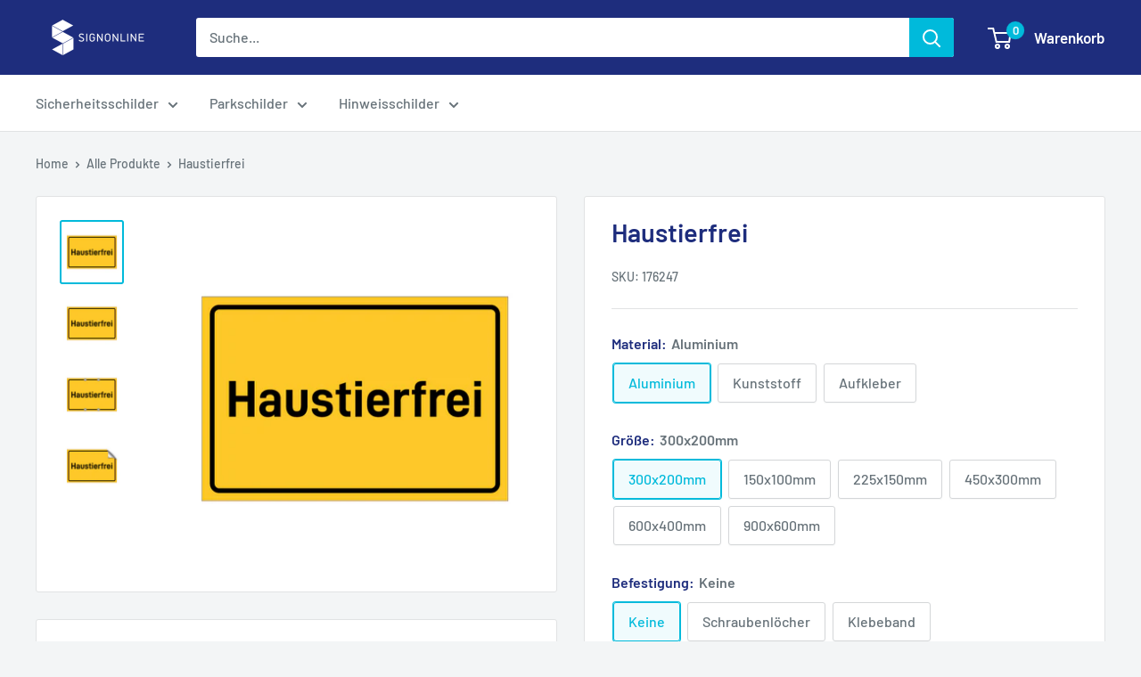

--- FILE ---
content_type: text/html; charset=utf-8
request_url: https://www.signonline.de/products/haustierfrei
body_size: 34475
content:
<!doctype html>

<html class="no-js" lang="de">
  <head>
    <meta charset="utf-8">
    <meta name="viewport" content="width=device-width, initial-scale=1.0, height=device-height, minimum-scale=1.0, maximum-scale=1.0">
    <meta name="theme-color" content="#00badb">
<meta name="google-site-verification" content="3eb3sU59V5UFbhm3XrRA--S7HChetcz4NyZYWFywsXw" />


    
<!-- Google Tag Manager -->
    <!-- Google Tag Manager -->
<script>(function(w,d,s,l,i){w[l]=w[l]||[];w[l].push({'gtm.start':
new Date().getTime(),event:'gtm.js'});var f=d.getElementsByTagName(s)[0],
j=d.createElement(s),dl=l!='dataLayer'?'&l='+l:'';j.async=true;j.src=
'https://www.googletagmanager.com/gtm.js?id='+i+dl;f.parentNode.insertBefore(j,f);
})(window,document,'script','dataLayer','GTM-5ZHLH68V');</script>
<!-- End Google Tag Manager --><title>Haustierfrei
</title><meta name="description" content="Hinweisschild mit dem Text Haustierfrei Dieses Schild ist in den Materialien Aluminium, Kunststoff und Aufkleber erhältlich. Wählen Sie aus verschiedenen Größen, um unterschiedliche Bedürfnisse zu erfüllen. Möchten Sie Schraublöcher oder doppelseitiges Klebeband, können Sie dies einfach auswählen. Lieferzeit: Versand i"><link rel="canonical" href="https://www.signonline.de/products/haustierfrei"><link rel="shortcut icon" href="//www.signonline.de/cdn/shop/files/favicons_96x96.png?v=1731014900" type="image/png"><link rel="preload" as="style" href="//www.signonline.de/cdn/shop/t/4/assets/theme.css?v=21119802265982875621711607711">
    <link rel="preload" as="script" href="//www.signonline.de/cdn/shop/t/4/assets/theme.js?v=146450860503586626201711607712">
    <link rel="preconnect" href="https://cdn.shopify.com">
    <link rel="preconnect" href="https://fonts.shopifycdn.com">
    <link rel="dns-prefetch" href="https://productreviews.shopifycdn.com">
    <link rel="dns-prefetch" href="https://ajax.googleapis.com">
    <link rel="dns-prefetch" href="https://maps.googleapis.com">
    <link rel="dns-prefetch" href="https://maps.gstatic.com">

    <meta property="og:type" content="product">
  <meta property="og:title" content="Haustierfrei"><meta property="og:image" content="http://www.signonline.de/cdn/shop/files/DE-I931.png?v=1714393144">
    <meta property="og:image:secure_url" content="https://www.signonline.de/cdn/shop/files/DE-I931.png?v=1714393144">
    <meta property="og:image:width" content="964">
    <meta property="og:image:height" content="964"><meta property="product:price:amount" content="21,60">
  <meta property="product:price:currency" content="EUR"><meta property="og:description" content="Hinweisschild mit dem Text Haustierfrei Dieses Schild ist in den Materialien Aluminium, Kunststoff und Aufkleber erhältlich. Wählen Sie aus verschiedenen Größen, um unterschiedliche Bedürfnisse zu erfüllen. Möchten Sie Schraublöcher oder doppelseitiges Klebeband, können Sie dies einfach auswählen. Lieferzeit: Versand i"><meta property="og:url" content="https://www.signonline.de/products/haustierfrei">
<meta property="og:site_name" content="SignOnline.de"><meta name="twitter:card" content="summary"><meta name="twitter:title" content="Haustierfrei">
  <meta name="twitter:description" content="Hinweisschild mit dem Text Haustierfrei Dieses Schild ist in den Materialien Aluminium, Kunststoff und Aufkleber erhältlich. Wählen Sie aus verschiedenen Größen, um unterschiedliche Bedürfnisse zu erfüllen. Möchten Sie Schraublöcher oder doppelseitiges Klebeband, können Sie dies einfach auswählen. Lieferzeit: Versand innerhalb von zwei WerktagenDiese praktische Informationsbeschilderung ist ideal für Orte, an denen Haustiere nicht erwünscht sind. Sie eignet sich hervorragend für den Einsatz in öffentlichen Gebäuden, Büros, Arztpraxen oder Mietwohnungen, um Besucher und Bewohner darauf hinzuweisen, dass Tiere nicht gestattet sind. Die klare Botschaft sorgt dafür, dass Missverständnisse vermieden werden und trägt zur Einhaltung von Vorschriften bei. Diese Beschilderung kann an Eingängen, Fluren oder Wartebereichen angebracht werden, um sicherzustellen, dass die Regelung gut sichtbar ist. Perfekt für alle, die eine haustierfreie Zone schaffen möchten.">
  <meta name="twitter:image" content="https://www.signonline.de/cdn/shop/files/DE-I931_600x600_crop_center.png?v=1714393144">
    <link rel="preload" href="//www.signonline.de/cdn/fonts/barlow/barlow_n6.329f582a81f63f125e63c20a5a80ae9477df68e1.woff2" as="font" type="font/woff2" crossorigin><link rel="preload" href="//www.signonline.de/cdn/fonts/barlow/barlow_n5.a193a1990790eba0cc5cca569d23799830e90f07.woff2" as="font" type="font/woff2" crossorigin><style>
  @font-face {
  font-family: Barlow;
  font-weight: 600;
  font-style: normal;
  font-display: swap;
  src: url("//www.signonline.de/cdn/fonts/barlow/barlow_n6.329f582a81f63f125e63c20a5a80ae9477df68e1.woff2") format("woff2"),
       url("//www.signonline.de/cdn/fonts/barlow/barlow_n6.0163402e36247bcb8b02716880d0b39568412e9e.woff") format("woff");
}

  @font-face {
  font-family: Barlow;
  font-weight: 500;
  font-style: normal;
  font-display: swap;
  src: url("//www.signonline.de/cdn/fonts/barlow/barlow_n5.a193a1990790eba0cc5cca569d23799830e90f07.woff2") format("woff2"),
       url("//www.signonline.de/cdn/fonts/barlow/barlow_n5.ae31c82169b1dc0715609b8cc6a610b917808358.woff") format("woff");
}

@font-face {
  font-family: Barlow;
  font-weight: 600;
  font-style: normal;
  font-display: swap;
  src: url("//www.signonline.de/cdn/fonts/barlow/barlow_n6.329f582a81f63f125e63c20a5a80ae9477df68e1.woff2") format("woff2"),
       url("//www.signonline.de/cdn/fonts/barlow/barlow_n6.0163402e36247bcb8b02716880d0b39568412e9e.woff") format("woff");
}

@font-face {
  font-family: Barlow;
  font-weight: 600;
  font-style: italic;
  font-display: swap;
  src: url("//www.signonline.de/cdn/fonts/barlow/barlow_i6.5a22bd20fb27bad4d7674cc6e666fb9c77d813bb.woff2") format("woff2"),
       url("//www.signonline.de/cdn/fonts/barlow/barlow_i6.1c8787fcb59f3add01a87f21b38c7ef797e3b3a1.woff") format("woff");
}


  @font-face {
  font-family: Barlow;
  font-weight: 700;
  font-style: normal;
  font-display: swap;
  src: url("//www.signonline.de/cdn/fonts/barlow/barlow_n7.691d1d11f150e857dcbc1c10ef03d825bc378d81.woff2") format("woff2"),
       url("//www.signonline.de/cdn/fonts/barlow/barlow_n7.4fdbb1cb7da0e2c2f88492243ffa2b4f91924840.woff") format("woff");
}

  @font-face {
  font-family: Barlow;
  font-weight: 500;
  font-style: italic;
  font-display: swap;
  src: url("//www.signonline.de/cdn/fonts/barlow/barlow_i5.714d58286997b65cd479af615cfa9bb0a117a573.woff2") format("woff2"),
       url("//www.signonline.de/cdn/fonts/barlow/barlow_i5.0120f77e6447d3b5df4bbec8ad8c2d029d87fb21.woff") format("woff");
}

  @font-face {
  font-family: Barlow;
  font-weight: 700;
  font-style: italic;
  font-display: swap;
  src: url("//www.signonline.de/cdn/fonts/barlow/barlow_i7.50e19d6cc2ba5146fa437a5a7443c76d5d730103.woff2") format("woff2"),
       url("//www.signonline.de/cdn/fonts/barlow/barlow_i7.47e9f98f1b094d912e6fd631cc3fe93d9f40964f.woff") format("woff");
}


  :root {
    --default-text-font-size : 15px;
    --base-text-font-size    : 16px;
    --heading-font-family    : Barlow, sans-serif;
    --heading-font-weight    : 600;
    --heading-font-style     : normal;
    --text-font-family       : Barlow, sans-serif;
    --text-font-weight       : 500;
    --text-font-style        : normal;
    --text-font-bolder-weight: 600;
    --text-link-decoration   : underline;

    --text-color               : #677279;
    --text-color-rgb           : 103, 114, 121;
    --heading-color            : #1e2d7d;
    --border-color             : #e1e3e4;
    --border-color-rgb         : 225, 227, 228;
    --form-border-color        : #d4d6d8;
    --accent-color             : #00badb;
    --accent-color-rgb         : 0, 186, 219;
    --link-color               : #00badb;
    --link-color-hover         : #00798e;
    --background               : #f3f5f6;
    --secondary-background     : #ffffff;
    --secondary-background-rgb : 255, 255, 255;
    --accent-background        : rgba(0, 186, 219, 0.08);

    --input-background: #ffffff;

    --error-color       : #ff0000;
    --error-background  : rgba(255, 0, 0, 0.07);
    --success-color     : #00aa00;
    --success-background: rgba(0, 170, 0, 0.11);

    --primary-button-background      : #00badb;
    --primary-button-background-rgb  : 0, 186, 219;
    --primary-button-text-color      : #ffffff;
    --secondary-button-background    : #1e2d7d;
    --secondary-button-background-rgb: 30, 45, 125;
    --secondary-button-text-color    : #ffffff;

    --header-background      : #1e2d7d;
    --header-text-color      : #ffffff;
    --header-light-text-color: #a3afef;
    --header-border-color    : rgba(163, 175, 239, 0.3);
    --header-accent-color    : #00badb;

    --footer-background-color:    #f3f5f6;
    --footer-heading-text-color:  #1e2d7d;
    --footer-body-text-color:     #677279;
    --footer-body-text-color-rgb: 103, 114, 121;
    --footer-accent-color:        #00badb;
    --footer-accent-color-rgb:    0, 186, 219;
    --footer-border:              1px solid var(--border-color);
    
    --flickity-arrow-color: #abb1b4;--product-on-sale-accent           : #ee0000;
    --product-on-sale-accent-rgb       : 238, 0, 0;
    --product-on-sale-color            : #ffffff;
    --product-in-stock-color           : #008a00;
    --product-low-stock-color          : #ee0000;
    --product-sold-out-color           : #8a9297;
    --product-custom-label-1-background: #008a00;
    --product-custom-label-1-color     : #ffffff;
    --product-custom-label-2-background: #00a500;
    --product-custom-label-2-color     : #ffffff;
    --product-review-star-color        : #ffbd00;

    --mobile-container-gutter : 20px;
    --desktop-container-gutter: 40px;

    /* Shopify related variables */
    --payment-terms-background-color: #f3f5f6;
  }
</style>

<script>
  // IE11 does not have support for CSS variables, so we have to polyfill them
  if (!(((window || {}).CSS || {}).supports && window.CSS.supports('(--a: 0)'))) {
    const script = document.createElement('script');
    script.type = 'text/javascript';
    script.src = 'https://cdn.jsdelivr.net/npm/css-vars-ponyfill@2';
    script.onload = function() {
      cssVars({});
    };

    document.getElementsByTagName('head')[0].appendChild(script);
  }
</script>


    <script>window.performance && window.performance.mark && window.performance.mark('shopify.content_for_header.start');</script><meta id="shopify-digital-wallet" name="shopify-digital-wallet" content="/25414467661/digital_wallets/dialog">
<meta name="shopify-checkout-api-token" content="0ed08533445de181945f5d20705bb8fb">
<meta id="in-context-paypal-metadata" data-shop-id="25414467661" data-venmo-supported="false" data-environment="production" data-locale="de_DE" data-paypal-v4="true" data-currency="EUR">
<link rel="alternate" type="application/json+oembed" href="https://www.signonline.de/products/haustierfrei.oembed">
<script async="async" src="/checkouts/internal/preloads.js?locale=de-DE"></script>
<script id="apple-pay-shop-capabilities" type="application/json">{"shopId":25414467661,"countryCode":"SE","currencyCode":"EUR","merchantCapabilities":["supports3DS"],"merchantId":"gid:\/\/shopify\/Shop\/25414467661","merchantName":"SignOnline.de","requiredBillingContactFields":["postalAddress","email","phone"],"requiredShippingContactFields":["postalAddress","email","phone"],"shippingType":"shipping","supportedNetworks":["visa","maestro","masterCard","amex"],"total":{"type":"pending","label":"SignOnline.de","amount":"1.00"},"shopifyPaymentsEnabled":true,"supportsSubscriptions":true}</script>
<script id="shopify-features" type="application/json">{"accessToken":"0ed08533445de181945f5d20705bb8fb","betas":["rich-media-storefront-analytics"],"domain":"www.signonline.de","predictiveSearch":true,"shopId":25414467661,"locale":"de"}</script>
<script>var Shopify = Shopify || {};
Shopify.shop = "signonline-de.myshopify.com";
Shopify.locale = "de";
Shopify.currency = {"active":"EUR","rate":"1.0"};
Shopify.country = "DE";
Shopify.theme = {"name":"Warehouse imported","id":161702183252,"schema_name":"Warehouse","schema_version":"2.8.3","theme_store_id":null,"role":"main"};
Shopify.theme.handle = "null";
Shopify.theme.style = {"id":null,"handle":null};
Shopify.cdnHost = "www.signonline.de/cdn";
Shopify.routes = Shopify.routes || {};
Shopify.routes.root = "/";</script>
<script type="module">!function(o){(o.Shopify=o.Shopify||{}).modules=!0}(window);</script>
<script>!function(o){function n(){var o=[];function n(){o.push(Array.prototype.slice.apply(arguments))}return n.q=o,n}var t=o.Shopify=o.Shopify||{};t.loadFeatures=n(),t.autoloadFeatures=n()}(window);</script>
<script id="shop-js-analytics" type="application/json">{"pageType":"product"}</script>
<script defer="defer" async type="module" src="//www.signonline.de/cdn/shopifycloud/shop-js/modules/v2/client.init-shop-cart-sync_e98Ab_XN.de.esm.js"></script>
<script defer="defer" async type="module" src="//www.signonline.de/cdn/shopifycloud/shop-js/modules/v2/chunk.common_Pcw9EP95.esm.js"></script>
<script defer="defer" async type="module" src="//www.signonline.de/cdn/shopifycloud/shop-js/modules/v2/chunk.modal_CzmY4ZhL.esm.js"></script>
<script type="module">
  await import("//www.signonline.de/cdn/shopifycloud/shop-js/modules/v2/client.init-shop-cart-sync_e98Ab_XN.de.esm.js");
await import("//www.signonline.de/cdn/shopifycloud/shop-js/modules/v2/chunk.common_Pcw9EP95.esm.js");
await import("//www.signonline.de/cdn/shopifycloud/shop-js/modules/v2/chunk.modal_CzmY4ZhL.esm.js");

  window.Shopify.SignInWithShop?.initShopCartSync?.({"fedCMEnabled":true,"windoidEnabled":true});

</script>
<script>(function() {
  var isLoaded = false;
  function asyncLoad() {
    if (isLoaded) return;
    isLoaded = true;
    var urls = ["https:\/\/embed.tawk.to\/widget-script\/5e66b3008d24fc226586a804\/default.js?shop=signonline-de.myshopify.com"];
    for (var i = 0; i < urls.length; i++) {
      var s = document.createElement('script');
      s.type = 'text/javascript';
      s.async = true;
      s.src = urls[i];
      var x = document.getElementsByTagName('script')[0];
      x.parentNode.insertBefore(s, x);
    }
  };
  if(window.attachEvent) {
    window.attachEvent('onload', asyncLoad);
  } else {
    window.addEventListener('load', asyncLoad, false);
  }
})();</script>
<script id="__st">var __st={"a":25414467661,"offset":3600,"reqid":"d1d2ad41-4434-4ef5-9077-62b221d7e3a0-1769048489","pageurl":"www.signonline.de\/products\/haustierfrei","u":"592220f977d9","p":"product","rtyp":"product","rid":9097568813396};</script>
<script>window.ShopifyPaypalV4VisibilityTracking = true;</script>
<script id="captcha-bootstrap">!function(){'use strict';const t='contact',e='account',n='new_comment',o=[[t,t],['blogs',n],['comments',n],[t,'customer']],c=[[e,'customer_login'],[e,'guest_login'],[e,'recover_customer_password'],[e,'create_customer']],r=t=>t.map((([t,e])=>`form[action*='/${t}']:not([data-nocaptcha='true']) input[name='form_type'][value='${e}']`)).join(','),a=t=>()=>t?[...document.querySelectorAll(t)].map((t=>t.form)):[];function s(){const t=[...o],e=r(t);return a(e)}const i='password',u='form_key',d=['recaptcha-v3-token','g-recaptcha-response','h-captcha-response',i],f=()=>{try{return window.sessionStorage}catch{return}},m='__shopify_v',_=t=>t.elements[u];function p(t,e,n=!1){try{const o=window.sessionStorage,c=JSON.parse(o.getItem(e)),{data:r}=function(t){const{data:e,action:n}=t;return t[m]||n?{data:e,action:n}:{data:t,action:n}}(c);for(const[e,n]of Object.entries(r))t.elements[e]&&(t.elements[e].value=n);n&&o.removeItem(e)}catch(o){console.error('form repopulation failed',{error:o})}}const l='form_type',E='cptcha';function T(t){t.dataset[E]=!0}const w=window,h=w.document,L='Shopify',v='ce_forms',y='captcha';let A=!1;((t,e)=>{const n=(g='f06e6c50-85a8-45c8-87d0-21a2b65856fe',I='https://cdn.shopify.com/shopifycloud/storefront-forms-hcaptcha/ce_storefront_forms_captcha_hcaptcha.v1.5.2.iife.js',D={infoText:'Durch hCaptcha geschützt',privacyText:'Datenschutz',termsText:'Allgemeine Geschäftsbedingungen'},(t,e,n)=>{const o=w[L][v],c=o.bindForm;if(c)return c(t,g,e,D).then(n);var r;o.q.push([[t,g,e,D],n]),r=I,A||(h.body.append(Object.assign(h.createElement('script'),{id:'captcha-provider',async:!0,src:r})),A=!0)});var g,I,D;w[L]=w[L]||{},w[L][v]=w[L][v]||{},w[L][v].q=[],w[L][y]=w[L][y]||{},w[L][y].protect=function(t,e){n(t,void 0,e),T(t)},Object.freeze(w[L][y]),function(t,e,n,w,h,L){const[v,y,A,g]=function(t,e,n){const i=e?o:[],u=t?c:[],d=[...i,...u],f=r(d),m=r(i),_=r(d.filter((([t,e])=>n.includes(e))));return[a(f),a(m),a(_),s()]}(w,h,L),I=t=>{const e=t.target;return e instanceof HTMLFormElement?e:e&&e.form},D=t=>v().includes(t);t.addEventListener('submit',(t=>{const e=I(t);if(!e)return;const n=D(e)&&!e.dataset.hcaptchaBound&&!e.dataset.recaptchaBound,o=_(e),c=g().includes(e)&&(!o||!o.value);(n||c)&&t.preventDefault(),c&&!n&&(function(t){try{if(!f())return;!function(t){const e=f();if(!e)return;const n=_(t);if(!n)return;const o=n.value;o&&e.removeItem(o)}(t);const e=Array.from(Array(32),(()=>Math.random().toString(36)[2])).join('');!function(t,e){_(t)||t.append(Object.assign(document.createElement('input'),{type:'hidden',name:u})),t.elements[u].value=e}(t,e),function(t,e){const n=f();if(!n)return;const o=[...t.querySelectorAll(`input[type='${i}']`)].map((({name:t})=>t)),c=[...d,...o],r={};for(const[a,s]of new FormData(t).entries())c.includes(a)||(r[a]=s);n.setItem(e,JSON.stringify({[m]:1,action:t.action,data:r}))}(t,e)}catch(e){console.error('failed to persist form',e)}}(e),e.submit())}));const S=(t,e)=>{t&&!t.dataset[E]&&(n(t,e.some((e=>e===t))),T(t))};for(const o of['focusin','change'])t.addEventListener(o,(t=>{const e=I(t);D(e)&&S(e,y())}));const B=e.get('form_key'),M=e.get(l),P=B&&M;t.addEventListener('DOMContentLoaded',(()=>{const t=y();if(P)for(const e of t)e.elements[l].value===M&&p(e,B);[...new Set([...A(),...v().filter((t=>'true'===t.dataset.shopifyCaptcha))])].forEach((e=>S(e,t)))}))}(h,new URLSearchParams(w.location.search),n,t,e,['guest_login'])})(!0,!0)}();</script>
<script integrity="sha256-4kQ18oKyAcykRKYeNunJcIwy7WH5gtpwJnB7kiuLZ1E=" data-source-attribution="shopify.loadfeatures" defer="defer" src="//www.signonline.de/cdn/shopifycloud/storefront/assets/storefront/load_feature-a0a9edcb.js" crossorigin="anonymous"></script>
<script data-source-attribution="shopify.dynamic_checkout.dynamic.init">var Shopify=Shopify||{};Shopify.PaymentButton=Shopify.PaymentButton||{isStorefrontPortableWallets:!0,init:function(){window.Shopify.PaymentButton.init=function(){};var t=document.createElement("script");t.src="https://www.signonline.de/cdn/shopifycloud/portable-wallets/latest/portable-wallets.de.js",t.type="module",document.head.appendChild(t)}};
</script>
<script data-source-attribution="shopify.dynamic_checkout.buyer_consent">
  function portableWalletsHideBuyerConsent(e){var t=document.getElementById("shopify-buyer-consent"),n=document.getElementById("shopify-subscription-policy-button");t&&n&&(t.classList.add("hidden"),t.setAttribute("aria-hidden","true"),n.removeEventListener("click",e))}function portableWalletsShowBuyerConsent(e){var t=document.getElementById("shopify-buyer-consent"),n=document.getElementById("shopify-subscription-policy-button");t&&n&&(t.classList.remove("hidden"),t.removeAttribute("aria-hidden"),n.addEventListener("click",e))}window.Shopify?.PaymentButton&&(window.Shopify.PaymentButton.hideBuyerConsent=portableWalletsHideBuyerConsent,window.Shopify.PaymentButton.showBuyerConsent=portableWalletsShowBuyerConsent);
</script>
<script data-source-attribution="shopify.dynamic_checkout.cart.bootstrap">document.addEventListener("DOMContentLoaded",(function(){function t(){return document.querySelector("shopify-accelerated-checkout-cart, shopify-accelerated-checkout")}if(t())Shopify.PaymentButton.init();else{new MutationObserver((function(e,n){t()&&(Shopify.PaymentButton.init(),n.disconnect())})).observe(document.body,{childList:!0,subtree:!0})}}));
</script>
<link id="shopify-accelerated-checkout-styles" rel="stylesheet" media="screen" href="https://www.signonline.de/cdn/shopifycloud/portable-wallets/latest/accelerated-checkout-backwards-compat.css" crossorigin="anonymous">
<style id="shopify-accelerated-checkout-cart">
        #shopify-buyer-consent {
  margin-top: 1em;
  display: inline-block;
  width: 100%;
}

#shopify-buyer-consent.hidden {
  display: none;
}

#shopify-subscription-policy-button {
  background: none;
  border: none;
  padding: 0;
  text-decoration: underline;
  font-size: inherit;
  cursor: pointer;
}

#shopify-subscription-policy-button::before {
  box-shadow: none;
}

      </style>

<script>window.performance && window.performance.mark && window.performance.mark('shopify.content_for_header.end');</script>

    <link rel="stylesheet" href="//www.signonline.de/cdn/shop/t/4/assets/theme.css?v=21119802265982875621711607711">

    
  <script type="application/ld+json">
  {
    "@context": "https://schema.org",
    "@type": "Product",
    "productID": 9097568813396,
    "offers": [{
          "@type": "Offer",
          "name": "Aluminium \/ 300x200mm \/ Keine",
          "availability":"https://schema.org/InStock",
          "price": 21.6,
          "priceCurrency": "EUR",
          "priceValidUntil": "2026-02-01","sku": "176247",
          "url": "/products/haustierfrei?variant=50588822634836"
        },
{
          "@type": "Offer",
          "name": "Aluminium \/ 300x200mm \/ Schraubenlöcher",
          "availability":"https://schema.org/InStock",
          "price": 22.6,
          "priceCurrency": "EUR",
          "priceValidUntil": "2026-02-01","sku": "176247H",
          "url": "/products/haustierfrei?variant=50588822667604"
        },
{
          "@type": "Offer",
          "name": "Aluminium \/ 300x200mm \/ Klebeband",
          "availability":"https://schema.org/InStock",
          "price": 22.6,
          "priceCurrency": "EUR",
          "priceValidUntil": "2026-02-01","sku": "176247T",
          "url": "/products/haustierfrei?variant=50588822700372"
        },
{
          "@type": "Offer",
          "name": "Aluminium \/ 300x200mm \/ Pfostenklemme (separat erworbena)",
          "availability":"https://schema.org/InStock",
          "price": 22.6,
          "priceCurrency": "EUR",
          "priceValidUntil": "2026-02-01","sku": "176247P",
          "url": "/products/haustierfrei?variant=50588822733140"
        },
{
          "@type": "Offer",
          "name": "Aluminium \/ 150x100mm \/ Keine",
          "availability":"https://schema.org/InStock",
          "price": 10.6,
          "priceCurrency": "EUR",
          "priceValidUntil": "2026-02-01","sku": "176248",
          "url": "/products/haustierfrei?variant=50588822765908"
        },
{
          "@type": "Offer",
          "name": "Aluminium \/ 150x100mm \/ Schraubenlöcher",
          "availability":"https://schema.org/InStock",
          "price": 11.6,
          "priceCurrency": "EUR",
          "priceValidUntil": "2026-02-01","sku": "176248H",
          "url": "/products/haustierfrei?variant=50588822798676"
        },
{
          "@type": "Offer",
          "name": "Aluminium \/ 150x100mm \/ Klebeband",
          "availability":"https://schema.org/InStock",
          "price": 11.6,
          "priceCurrency": "EUR",
          "priceValidUntil": "2026-02-01","sku": "176248T",
          "url": "/products/haustierfrei?variant=50588822831444"
        },
{
          "@type": "Offer",
          "name": "Aluminium \/ 225x150mm \/ Keine",
          "availability":"https://schema.org/InStock",
          "price": 12.0,
          "priceCurrency": "EUR",
          "priceValidUntil": "2026-02-01","sku": "176249",
          "url": "/products/haustierfrei?variant=50588822864212"
        },
{
          "@type": "Offer",
          "name": "Aluminium \/ 225x150mm \/ Schraubenlöcher",
          "availability":"https://schema.org/InStock",
          "price": 13.0,
          "priceCurrency": "EUR",
          "priceValidUntil": "2026-02-01","sku": "176249H",
          "url": "/products/haustierfrei?variant=50588822896980"
        },
{
          "@type": "Offer",
          "name": "Aluminium \/ 225x150mm \/ Klebeband",
          "availability":"https://schema.org/InStock",
          "price": 13.0,
          "priceCurrency": "EUR",
          "priceValidUntil": "2026-02-01","sku": "176249T",
          "url": "/products/haustierfrei?variant=50588822929748"
        },
{
          "@type": "Offer",
          "name": "Aluminium \/ 225x150mm \/ Pfostenklemme (separat erworbena)",
          "availability":"https://schema.org/InStock",
          "price": 16.0,
          "priceCurrency": "EUR",
          "priceValidUntil": "2026-02-01","sku": "176249P",
          "url": "/products/haustierfrei?variant=50588822962516"
        },
{
          "@type": "Offer",
          "name": "Aluminium \/ 450x300mm \/ Keine",
          "availability":"https://schema.org/InStock",
          "price": 33.4,
          "priceCurrency": "EUR",
          "priceValidUntil": "2026-02-01","sku": "176250",
          "url": "/products/haustierfrei?variant=50588822995284"
        },
{
          "@type": "Offer",
          "name": "Aluminium \/ 450x300mm \/ Schraubenlöcher",
          "availability":"https://schema.org/InStock",
          "price": 34.4,
          "priceCurrency": "EUR",
          "priceValidUntil": "2026-02-01","sku": "176250H",
          "url": "/products/haustierfrei?variant=50588823028052"
        },
{
          "@type": "Offer",
          "name": "Aluminium \/ 450x300mm \/ Klebeband",
          "availability":"https://schema.org/InStock",
          "price": 34.4,
          "priceCurrency": "EUR",
          "priceValidUntil": "2026-02-01","sku": "176250T",
          "url": "/products/haustierfrei?variant=50588823060820"
        },
{
          "@type": "Offer",
          "name": "Aluminium \/ 450x300mm \/ Pfostenklemme (separat erworbena)",
          "availability":"https://schema.org/InStock",
          "price": 38.4,
          "priceCurrency": "EUR",
          "priceValidUntil": "2026-02-01","sku": "176250P",
          "url": "/products/haustierfrei?variant=50588823093588"
        },
{
          "@type": "Offer",
          "name": "Aluminium \/ 600x400mm \/ Keine",
          "availability":"https://schema.org/InStock",
          "price": 70.6,
          "priceCurrency": "EUR",
          "priceValidUntil": "2026-02-01","sku": "176251",
          "url": "/products/haustierfrei?variant=50588823126356"
        },
{
          "@type": "Offer",
          "name": "Aluminium \/ 600x400mm \/ Schraubenlöcher",
          "availability":"https://schema.org/InStock",
          "price": 71.6,
          "priceCurrency": "EUR",
          "priceValidUntil": "2026-02-01","sku": "176251H",
          "url": "/products/haustierfrei?variant=50588823159124"
        },
{
          "@type": "Offer",
          "name": "Aluminium \/ 600x400mm \/ Klebeband",
          "availability":"https://schema.org/InStock",
          "price": 71.6,
          "priceCurrency": "EUR",
          "priceValidUntil": "2026-02-01","sku": "176251T",
          "url": "/products/haustierfrei?variant=50588823191892"
        },
{
          "@type": "Offer",
          "name": "Aluminium \/ 600x400mm \/ Pfostenklemme (separat erworbena)",
          "availability":"https://schema.org/InStock",
          "price": 75.6,
          "priceCurrency": "EUR",
          "priceValidUntil": "2026-02-01","sku": "176251P",
          "url": "/products/haustierfrei?variant=50588823224660"
        },
{
          "@type": "Offer",
          "name": "Aluminium \/ 900x600mm \/ Keine",
          "availability":"https://schema.org/InStock",
          "price": 128.0,
          "priceCurrency": "EUR",
          "priceValidUntil": "2026-02-01","sku": "176252",
          "url": "/products/haustierfrei?variant=50588823257428"
        },
{
          "@type": "Offer",
          "name": "Aluminium \/ 900x600mm \/ Schraubenlöcher",
          "availability":"https://schema.org/InStock",
          "price": 129.0,
          "priceCurrency": "EUR",
          "priceValidUntil": "2026-02-01","sku": "176252H",
          "url": "/products/haustierfrei?variant=50588823290196"
        },
{
          "@type": "Offer",
          "name": "Aluminium \/ 900x600mm \/ Klebeband",
          "availability":"https://schema.org/InStock",
          "price": 129.0,
          "priceCurrency": "EUR",
          "priceValidUntil": "2026-02-01","sku": "176252T",
          "url": "/products/haustierfrei?variant=50588823322964"
        },
{
          "@type": "Offer",
          "name": "Aluminium \/ 900x600mm \/ Pfostenklemme (separat erworbena)",
          "availability":"https://schema.org/InStock",
          "price": 134.0,
          "priceCurrency": "EUR",
          "priceValidUntil": "2026-02-01","sku": "176252P",
          "url": "/products/haustierfrei?variant=50588823355732"
        },
{
          "@type": "Offer",
          "name": "Kunststoff \/ 300x200mm \/ Keine",
          "availability":"https://schema.org/InStock",
          "price": 9.8,
          "priceCurrency": "EUR",
          "priceValidUntil": "2026-02-01","sku": "176255",
          "url": "/products/haustierfrei?variant=50588823388500"
        },
{
          "@type": "Offer",
          "name": "Kunststoff \/ 300x200mm \/ Schraubenlöcher",
          "availability":"https://schema.org/InStock",
          "price": 10.8,
          "priceCurrency": "EUR",
          "priceValidUntil": "2026-02-01","sku": "176255H",
          "url": "/products/haustierfrei?variant=50588823421268"
        },
{
          "@type": "Offer",
          "name": "Kunststoff \/ 300x200mm \/ Klebeband",
          "availability":"https://schema.org/InStock",
          "price": 10.8,
          "priceCurrency": "EUR",
          "priceValidUntil": "2026-02-01","sku": "176255T",
          "url": "/products/haustierfrei?variant=50588823454036"
        },
{
          "@type": "Offer",
          "name": "Kunststoff \/ 150x100mm \/ Keine",
          "availability":"https://schema.org/InStock",
          "price": 6.9,
          "priceCurrency": "EUR",
          "priceValidUntil": "2026-02-01","sku": "176253",
          "url": "/products/haustierfrei?variant=50588823486804"
        },
{
          "@type": "Offer",
          "name": "Kunststoff \/ 150x100mm \/ Schraubenlöcher",
          "availability":"https://schema.org/InStock",
          "price": 7.9,
          "priceCurrency": "EUR",
          "priceValidUntil": "2026-02-01","sku": "176253H",
          "url": "/products/haustierfrei?variant=50588823519572"
        },
{
          "@type": "Offer",
          "name": "Kunststoff \/ 150x100mm \/ Klebeband",
          "availability":"https://schema.org/InStock",
          "price": 7.9,
          "priceCurrency": "EUR",
          "priceValidUntil": "2026-02-01","sku": "176253T",
          "url": "/products/haustierfrei?variant=50588823552340"
        },
{
          "@type": "Offer",
          "name": "Kunststoff \/ 225x150mm \/ Keine",
          "availability":"https://schema.org/InStock",
          "price": 8.4,
          "priceCurrency": "EUR",
          "priceValidUntil": "2026-02-01","sku": "176254",
          "url": "/products/haustierfrei?variant=50588823585108"
        },
{
          "@type": "Offer",
          "name": "Kunststoff \/ 225x150mm \/ Schraubenlöcher",
          "availability":"https://schema.org/InStock",
          "price": 9.4,
          "priceCurrency": "EUR",
          "priceValidUntil": "2026-02-01","sku": "176254H",
          "url": "/products/haustierfrei?variant=50588823617876"
        },
{
          "@type": "Offer",
          "name": "Kunststoff \/ 225x150mm \/ Klebeband",
          "availability":"https://schema.org/InStock",
          "price": 9.4,
          "priceCurrency": "EUR",
          "priceValidUntil": "2026-02-01","sku": "176254T",
          "url": "/products/haustierfrei?variant=50588823650644"
        },
{
          "@type": "Offer",
          "name": "Kunststoff \/ 450x300mm \/ Keine",
          "availability":"https://schema.org/InStock",
          "price": 18.0,
          "priceCurrency": "EUR",
          "priceValidUntil": "2026-02-01","sku": "176256",
          "url": "/products/haustierfrei?variant=50588823683412"
        },
{
          "@type": "Offer",
          "name": "Kunststoff \/ 450x300mm \/ Schraubenlöcher",
          "availability":"https://schema.org/InStock",
          "price": 19.0,
          "priceCurrency": "EUR",
          "priceValidUntil": "2026-02-01","sku": "176256H",
          "url": "/products/haustierfrei?variant=50588823716180"
        },
{
          "@type": "Offer",
          "name": "Kunststoff \/ 450x300mm \/ Klebeband",
          "availability":"https://schema.org/InStock",
          "price": 19.0,
          "priceCurrency": "EUR",
          "priceValidUntil": "2026-02-01","sku": "176256T",
          "url": "/products/haustierfrei?variant=50588823748948"
        },
{
          "@type": "Offer",
          "name": "Aufkleber \/ 300x200mm \/ Selbstklebender",
          "availability":"https://schema.org/InStock",
          "price": 5.8,
          "priceCurrency": "EUR",
          "priceValidUntil": "2026-02-01","sku": "176259",
          "url": "/products/haustierfrei?variant=50588823781716"
        },
{
          "@type": "Offer",
          "name": "Aufkleber \/ 150x100mm \/ Selbstklebender",
          "availability":"https://schema.org/InStock",
          "price": 4.0,
          "priceCurrency": "EUR",
          "priceValidUntil": "2026-02-01","sku": "176257",
          "url": "/products/haustierfrei?variant=50588823814484"
        },
{
          "@type": "Offer",
          "name": "Aufkleber \/ 225x150mm \/ Selbstklebender",
          "availability":"https://schema.org/InStock",
          "price": 4.8,
          "priceCurrency": "EUR",
          "priceValidUntil": "2026-02-01","sku": "176258",
          "url": "/products/haustierfrei?variant=50588823847252"
        },
{
          "@type": "Offer",
          "name": "Aufkleber \/ 450x300mm \/ Selbstklebender",
          "availability":"https://schema.org/InStock",
          "price": 12.4,
          "priceCurrency": "EUR",
          "priceValidUntil": "2026-02-01","sku": "176260",
          "url": "/products/haustierfrei?variant=50588823880020"
        }
],"brand": {
      "@type": "Brand",
      "name": "SignOnline"
    },
    "name": "Haustierfrei",
    "description": "Hinweisschild mit dem Text Haustierfrei Dieses Schild ist in den Materialien Aluminium, Kunststoff und Aufkleber erhältlich. Wählen Sie aus verschiedenen Größen, um unterschiedliche Bedürfnisse zu erfüllen. Möchten Sie Schraublöcher oder doppelseitiges Klebeband, können Sie dies einfach auswählen. Lieferzeit: Versand innerhalb von zwei WerktagenDiese praktische Informationsbeschilderung ist ideal für Orte, an denen Haustiere nicht erwünscht sind. Sie eignet sich hervorragend für den Einsatz in öffentlichen Gebäuden, Büros, Arztpraxen oder Mietwohnungen, um Besucher und Bewohner darauf hinzuweisen, dass Tiere nicht gestattet sind. Die klare Botschaft sorgt dafür, dass Missverständnisse vermieden werden und trägt zur Einhaltung von Vorschriften bei. Diese Beschilderung kann an Eingängen, Fluren oder Wartebereichen angebracht werden, um sicherzustellen, dass die Regelung gut sichtbar ist. Perfekt für alle, die eine haustierfreie Zone schaffen möchten.",
    "category": "",
    "url": "/products/haustierfrei",
    "sku": "176247",
    "image": {
      "@type": "ImageObject",
      "url": "https://www.signonline.de/cdn/shop/files/DE-I931.png?v=1714393144&width=1024",
      "image": "https://www.signonline.de/cdn/shop/files/DE-I931.png?v=1714393144&width=1024",
      "name": "Haustierfrei",
      "width": "1024",
      "height": "1024"
    }
  }
  </script>



  <script type="application/ld+json">
  {
    "@context": "https://schema.org",
    "@type": "BreadcrumbList",
  "itemListElement": [{
      "@type": "ListItem",
      "position": 1,
      "name": "Home",
      "item": "https://www.signonline.de"
    },{
          "@type": "ListItem",
          "position": 2,
          "name": "Haustierfrei",
          "item": "https://www.signonline.de/products/haustierfrei"
        }]
  }
  </script>



    <script>
      // This allows to expose several variables to the global scope, to be used in scripts
      window.theme = {
        pageType: "product",
        cartCount: 0,
        moneyFormat: "€{{amount_with_comma_separator}}",
        moneyWithCurrencyFormat: "€{{amount_with_comma_separator}} EUR",
        currencyCodeEnabled: false,
        showDiscount: true,
        discountMode: "saving",
        searchMode: "product,article",
        searchUnavailableProducts: "last",
        cartType: "drawer"
      };

      window.routes = {
        rootUrl: "\/",
        rootUrlWithoutSlash: '',
        cartUrl: "\/cart",
        cartAddUrl: "\/cart\/add",
        cartChangeUrl: "\/cart\/change",
        searchUrl: "\/search",
        productRecommendationsUrl: "\/recommendations\/products"
      };

      window.languages = {
        productRegularPrice: "Normalpreis",
        productSalePrice: "Sonderpreis",
        collectionOnSaleLabel: "Einsparung {{savings}}",
        productFormUnavailable: "Nicht verfübar",
        productFormAddToCart: "Zum Warenkorb",
        productFormPreOrder: "Vorbestellung",
        productFormSoldOut: "Ausverkauft",
        productAdded: "Produkt wurde in Deinen Warenkorb gelegt",
        productAddedShort: "Hinzugefügt!",
        shippingEstimatorNoResults: "Es konten für Deine Adresse keine Versandkosten ermittelt werden.",
        shippingEstimatorOneResult: "Es gibt eine Versandmethode für Deine Adresse:",
        shippingEstimatorMultipleResults: "Es bibt {{count}} Versandmethoden für Deine Adresse:",
        shippingEstimatorErrors: "Es gibt Fehler:"
      };

      window.lazySizesConfig = {
        loadHidden: false,
        hFac: 0.8,
        expFactor: 3,
        customMedia: {
          '--phone': '(max-width: 640px)',
          '--tablet': '(min-width: 641px) and (max-width: 1023px)',
          '--lap': '(min-width: 1024px)'
        }
      };

      document.documentElement.className = document.documentElement.className.replace('no-js', 'js');
    </script><script src="//www.signonline.de/cdn/shop/t/4/assets/theme.js?v=146450860503586626201711607712" defer></script>
    <script src="//www.signonline.de/cdn/shop/t/4/assets/custom.js?v=102476495355921946141711607711" defer></script><script>
        (function () {
          window.onpageshow = function() {
            // We force re-freshing the cart content onpageshow, as most browsers will serve a cache copy when hitting the
            // back button, which cause staled data
            document.documentElement.dispatchEvent(new CustomEvent('cart:refresh', {
              bubbles: true,
              detail: {scrollToTop: false}
            }));
          };
        })();
      </script>

  <!-- BEGIN app block: shopify://apps/zepto-product-personalizer/blocks/product_personalizer_main/7411210d-7b32-4c09-9455-e129e3be4729 --><!-- BEGIN app snippet: product-personalizer -->



  
 
 

<!-- END app snippet -->
<!-- BEGIN app snippet: zepto_common --><script>
var pplr_cart = {"note":null,"attributes":{},"original_total_price":0,"total_price":0,"total_discount":0,"total_weight":0.0,"item_count":0,"items":[],"requires_shipping":false,"currency":"EUR","items_subtotal_price":0,"cart_level_discount_applications":[],"checkout_charge_amount":0};
var pplr_shop_currency = "EUR";
var pplr_enabled_currencies_size = 1;
var pplr_money_formate = "€{{amount_with_comma_separator}}";
var pplr_manual_theme_selector=["CartCount span:first","tr:has([name*=updates])","tr img:first",".line-item__title",".cart__item--price .cart__price",".grid__item.one-half.text-right",".pplr_item_remove",".ajaxcart__qty",".header__cart-price-bubble span[data-cart-price-bubble]","form[action*=cart] [name=checkout]","Klicken, um das Bild anzusehen","1","Discount Code \u003cstrong\u003e{{ code }}\u003c\/strong\u003e is invalid","Discount code","Apply","#pplr_D_class","Subtotal","Shipping","\u003cstrong\u003eEST. Total\u003c\/strong\u003e"];
</script>
<script defer src="//cdn-zeptoapps.com/product-personalizer/pplr_common.js?v=22" ></script><!-- END app snippet -->

<!-- END app block --><link href="https://monorail-edge.shopifysvc.com" rel="dns-prefetch">
<script>(function(){if ("sendBeacon" in navigator && "performance" in window) {try {var session_token_from_headers = performance.getEntriesByType('navigation')[0].serverTiming.find(x => x.name == '_s').description;} catch {var session_token_from_headers = undefined;}var session_cookie_matches = document.cookie.match(/_shopify_s=([^;]*)/);var session_token_from_cookie = session_cookie_matches && session_cookie_matches.length === 2 ? session_cookie_matches[1] : "";var session_token = session_token_from_headers || session_token_from_cookie || "";function handle_abandonment_event(e) {var entries = performance.getEntries().filter(function(entry) {return /monorail-edge.shopifysvc.com/.test(entry.name);});if (!window.abandonment_tracked && entries.length === 0) {window.abandonment_tracked = true;var currentMs = Date.now();var navigation_start = performance.timing.navigationStart;var payload = {shop_id: 25414467661,url: window.location.href,navigation_start,duration: currentMs - navigation_start,session_token,page_type: "product"};window.navigator.sendBeacon("https://monorail-edge.shopifysvc.com/v1/produce", JSON.stringify({schema_id: "online_store_buyer_site_abandonment/1.1",payload: payload,metadata: {event_created_at_ms: currentMs,event_sent_at_ms: currentMs}}));}}window.addEventListener('pagehide', handle_abandonment_event);}}());</script>
<script id="web-pixels-manager-setup">(function e(e,d,r,n,o){if(void 0===o&&(o={}),!Boolean(null===(a=null===(i=window.Shopify)||void 0===i?void 0:i.analytics)||void 0===a?void 0:a.replayQueue)){var i,a;window.Shopify=window.Shopify||{};var t=window.Shopify;t.analytics=t.analytics||{};var s=t.analytics;s.replayQueue=[],s.publish=function(e,d,r){return s.replayQueue.push([e,d,r]),!0};try{self.performance.mark("wpm:start")}catch(e){}var l=function(){var e={modern:/Edge?\/(1{2}[4-9]|1[2-9]\d|[2-9]\d{2}|\d{4,})\.\d+(\.\d+|)|Firefox\/(1{2}[4-9]|1[2-9]\d|[2-9]\d{2}|\d{4,})\.\d+(\.\d+|)|Chrom(ium|e)\/(9{2}|\d{3,})\.\d+(\.\d+|)|(Maci|X1{2}).+ Version\/(15\.\d+|(1[6-9]|[2-9]\d|\d{3,})\.\d+)([,.]\d+|)( \(\w+\)|)( Mobile\/\w+|) Safari\/|Chrome.+OPR\/(9{2}|\d{3,})\.\d+\.\d+|(CPU[ +]OS|iPhone[ +]OS|CPU[ +]iPhone|CPU IPhone OS|CPU iPad OS)[ +]+(15[._]\d+|(1[6-9]|[2-9]\d|\d{3,})[._]\d+)([._]\d+|)|Android:?[ /-](13[3-9]|1[4-9]\d|[2-9]\d{2}|\d{4,})(\.\d+|)(\.\d+|)|Android.+Firefox\/(13[5-9]|1[4-9]\d|[2-9]\d{2}|\d{4,})\.\d+(\.\d+|)|Android.+Chrom(ium|e)\/(13[3-9]|1[4-9]\d|[2-9]\d{2}|\d{4,})\.\d+(\.\d+|)|SamsungBrowser\/([2-9]\d|\d{3,})\.\d+/,legacy:/Edge?\/(1[6-9]|[2-9]\d|\d{3,})\.\d+(\.\d+|)|Firefox\/(5[4-9]|[6-9]\d|\d{3,})\.\d+(\.\d+|)|Chrom(ium|e)\/(5[1-9]|[6-9]\d|\d{3,})\.\d+(\.\d+|)([\d.]+$|.*Safari\/(?![\d.]+ Edge\/[\d.]+$))|(Maci|X1{2}).+ Version\/(10\.\d+|(1[1-9]|[2-9]\d|\d{3,})\.\d+)([,.]\d+|)( \(\w+\)|)( Mobile\/\w+|) Safari\/|Chrome.+OPR\/(3[89]|[4-9]\d|\d{3,})\.\d+\.\d+|(CPU[ +]OS|iPhone[ +]OS|CPU[ +]iPhone|CPU IPhone OS|CPU iPad OS)[ +]+(10[._]\d+|(1[1-9]|[2-9]\d|\d{3,})[._]\d+)([._]\d+|)|Android:?[ /-](13[3-9]|1[4-9]\d|[2-9]\d{2}|\d{4,})(\.\d+|)(\.\d+|)|Mobile Safari.+OPR\/([89]\d|\d{3,})\.\d+\.\d+|Android.+Firefox\/(13[5-9]|1[4-9]\d|[2-9]\d{2}|\d{4,})\.\d+(\.\d+|)|Android.+Chrom(ium|e)\/(13[3-9]|1[4-9]\d|[2-9]\d{2}|\d{4,})\.\d+(\.\d+|)|Android.+(UC? ?Browser|UCWEB|U3)[ /]?(15\.([5-9]|\d{2,})|(1[6-9]|[2-9]\d|\d{3,})\.\d+)\.\d+|SamsungBrowser\/(5\.\d+|([6-9]|\d{2,})\.\d+)|Android.+MQ{2}Browser\/(14(\.(9|\d{2,})|)|(1[5-9]|[2-9]\d|\d{3,})(\.\d+|))(\.\d+|)|K[Aa][Ii]OS\/(3\.\d+|([4-9]|\d{2,})\.\d+)(\.\d+|)/},d=e.modern,r=e.legacy,n=navigator.userAgent;return n.match(d)?"modern":n.match(r)?"legacy":"unknown"}(),u="modern"===l?"modern":"legacy",c=(null!=n?n:{modern:"",legacy:""})[u],f=function(e){return[e.baseUrl,"/wpm","/b",e.hashVersion,"modern"===e.buildTarget?"m":"l",".js"].join("")}({baseUrl:d,hashVersion:r,buildTarget:u}),m=function(e){var d=e.version,r=e.bundleTarget,n=e.surface,o=e.pageUrl,i=e.monorailEndpoint;return{emit:function(e){var a=e.status,t=e.errorMsg,s=(new Date).getTime(),l=JSON.stringify({metadata:{event_sent_at_ms:s},events:[{schema_id:"web_pixels_manager_load/3.1",payload:{version:d,bundle_target:r,page_url:o,status:a,surface:n,error_msg:t},metadata:{event_created_at_ms:s}}]});if(!i)return console&&console.warn&&console.warn("[Web Pixels Manager] No Monorail endpoint provided, skipping logging."),!1;try{return self.navigator.sendBeacon.bind(self.navigator)(i,l)}catch(e){}var u=new XMLHttpRequest;try{return u.open("POST",i,!0),u.setRequestHeader("Content-Type","text/plain"),u.send(l),!0}catch(e){return console&&console.warn&&console.warn("[Web Pixels Manager] Got an unhandled error while logging to Monorail."),!1}}}}({version:r,bundleTarget:l,surface:e.surface,pageUrl:self.location.href,monorailEndpoint:e.monorailEndpoint});try{o.browserTarget=l,function(e){var d=e.src,r=e.async,n=void 0===r||r,o=e.onload,i=e.onerror,a=e.sri,t=e.scriptDataAttributes,s=void 0===t?{}:t,l=document.createElement("script"),u=document.querySelector("head"),c=document.querySelector("body");if(l.async=n,l.src=d,a&&(l.integrity=a,l.crossOrigin="anonymous"),s)for(var f in s)if(Object.prototype.hasOwnProperty.call(s,f))try{l.dataset[f]=s[f]}catch(e){}if(o&&l.addEventListener("load",o),i&&l.addEventListener("error",i),u)u.appendChild(l);else{if(!c)throw new Error("Did not find a head or body element to append the script");c.appendChild(l)}}({src:f,async:!0,onload:function(){if(!function(){var e,d;return Boolean(null===(d=null===(e=window.Shopify)||void 0===e?void 0:e.analytics)||void 0===d?void 0:d.initialized)}()){var d=window.webPixelsManager.init(e)||void 0;if(d){var r=window.Shopify.analytics;r.replayQueue.forEach((function(e){var r=e[0],n=e[1],o=e[2];d.publishCustomEvent(r,n,o)})),r.replayQueue=[],r.publish=d.publishCustomEvent,r.visitor=d.visitor,r.initialized=!0}}},onerror:function(){return m.emit({status:"failed",errorMsg:"".concat(f," has failed to load")})},sri:function(e){var d=/^sha384-[A-Za-z0-9+/=]+$/;return"string"==typeof e&&d.test(e)}(c)?c:"",scriptDataAttributes:o}),m.emit({status:"loading"})}catch(e){m.emit({status:"failed",errorMsg:(null==e?void 0:e.message)||"Unknown error"})}}})({shopId: 25414467661,storefrontBaseUrl: "https://www.signonline.de",extensionsBaseUrl: "https://extensions.shopifycdn.com/cdn/shopifycloud/web-pixels-manager",monorailEndpoint: "https://monorail-edge.shopifysvc.com/unstable/produce_batch",surface: "storefront-renderer",enabledBetaFlags: ["2dca8a86"],webPixelsConfigList: [{"id":"1409941844","configuration":"{\"config\":\"{\\\"google_tag_ids\\\":[\\\"G-J0G97WE9F3\\\",\\\"AW-16743280707\\\"],\\\"gtag_events\\\":[{\\\"type\\\":\\\"search\\\",\\\"action_label\\\":[\\\"G-J0G97WE9F3\\\",\\\"AW-16743280707\\\/M3YrCM3Hy-oZEMPg6K8-\\\"]},{\\\"type\\\":\\\"begin_checkout\\\",\\\"action_label\\\":[\\\"G-J0G97WE9F3\\\",\\\"AW-16743280707\\\/cTKLCMvIy-oZEMPg6K8-\\\"]},{\\\"type\\\":\\\"view_item\\\",\\\"action_label\\\":[\\\"G-J0G97WE9F3\\\",\\\"AW-16743280707\\\/leNACMrHy-oZEMPg6K8-\\\"]},{\\\"type\\\":\\\"purchase\\\",\\\"action_label\\\":[\\\"G-J0G97WE9F3\\\",\\\"AW-16743280707\\\/dvcQCIjHy-oZEMPg6K8-\\\"]},{\\\"type\\\":\\\"page_view\\\",\\\"action_label\\\":[\\\"G-J0G97WE9F3\\\",\\\"AW-16743280707\\\/XO9cCIvHy-oZEMPg6K8-\\\"]},{\\\"type\\\":\\\"add_payment_info\\\",\\\"action_label\\\":[\\\"G-J0G97WE9F3\\\",\\\"AW-16743280707\\\/NyRdCM7Iy-oZEMPg6K8-\\\"]},{\\\"type\\\":\\\"add_to_cart\\\",\\\"action_label\\\":[\\\"G-J0G97WE9F3\\\",\\\"AW-16743280707\\\/TpKqCMjIy-oZEMPg6K8-\\\"]}],\\\"enable_monitoring_mode\\\":false}\"}","eventPayloadVersion":"v1","runtimeContext":"OPEN","scriptVersion":"b2a88bafab3e21179ed38636efcd8a93","type":"APP","apiClientId":1780363,"privacyPurposes":[],"dataSharingAdjustments":{"protectedCustomerApprovalScopes":["read_customer_address","read_customer_email","read_customer_name","read_customer_personal_data","read_customer_phone"]}},{"id":"197919100","eventPayloadVersion":"1","runtimeContext":"LAX","scriptVersion":"7","type":"CUSTOM","privacyPurposes":[],"name":"Bing Ads"},{"id":"shopify-app-pixel","configuration":"{}","eventPayloadVersion":"v1","runtimeContext":"STRICT","scriptVersion":"0450","apiClientId":"shopify-pixel","type":"APP","privacyPurposes":["ANALYTICS","MARKETING"]},{"id":"shopify-custom-pixel","eventPayloadVersion":"v1","runtimeContext":"LAX","scriptVersion":"0450","apiClientId":"shopify-pixel","type":"CUSTOM","privacyPurposes":["ANALYTICS","MARKETING"]}],isMerchantRequest: false,initData: {"shop":{"name":"SignOnline.de","paymentSettings":{"currencyCode":"EUR"},"myshopifyDomain":"signonline-de.myshopify.com","countryCode":"SE","storefrontUrl":"https:\/\/www.signonline.de"},"customer":null,"cart":null,"checkout":null,"productVariants":[{"price":{"amount":21.6,"currencyCode":"EUR"},"product":{"title":"Haustierfrei","vendor":"SignOnline","id":"9097568813396","untranslatedTitle":"Haustierfrei","url":"\/products\/haustierfrei","type":""},"id":"50588822634836","image":{"src":"\/\/www.signonline.de\/cdn\/shop\/files\/DE-I931.png?v=1714393144"},"sku":"176247","title":"Aluminium \/ 300x200mm \/ Keine","untranslatedTitle":"Aluminium \/ 300x200mm \/ Keine"},{"price":{"amount":22.6,"currencyCode":"EUR"},"product":{"title":"Haustierfrei","vendor":"SignOnline","id":"9097568813396","untranslatedTitle":"Haustierfrei","url":"\/products\/haustierfrei","type":""},"id":"50588822667604","image":{"src":"\/\/www.signonline.de\/cdn\/shop\/files\/DE-I931-holes.png?v=1714393144"},"sku":"176247H","title":"Aluminium \/ 300x200mm \/ Schraubenlöcher","untranslatedTitle":"Aluminium \/ 300x200mm \/ Schraubenlöcher"},{"price":{"amount":22.6,"currencyCode":"EUR"},"product":{"title":"Haustierfrei","vendor":"SignOnline","id":"9097568813396","untranslatedTitle":"Haustierfrei","url":"\/products\/haustierfrei","type":""},"id":"50588822700372","image":{"src":"\/\/www.signonline.de\/cdn\/shop\/files\/DE-I931.png?v=1714393144"},"sku":"176247T","title":"Aluminium \/ 300x200mm \/ Klebeband","untranslatedTitle":"Aluminium \/ 300x200mm \/ Klebeband"},{"price":{"amount":22.6,"currencyCode":"EUR"},"product":{"title":"Haustierfrei","vendor":"SignOnline","id":"9097568813396","untranslatedTitle":"Haustierfrei","url":"\/products\/haustierfrei","type":""},"id":"50588822733140","image":{"src":"\/\/www.signonline.de\/cdn\/shop\/files\/DE-I931-pole.png?v=1714393144"},"sku":"176247P","title":"Aluminium \/ 300x200mm \/ Pfostenklemme (separat erworbena)","untranslatedTitle":"Aluminium \/ 300x200mm \/ Pfostenklemme (separat erworbena)"},{"price":{"amount":10.6,"currencyCode":"EUR"},"product":{"title":"Haustierfrei","vendor":"SignOnline","id":"9097568813396","untranslatedTitle":"Haustierfrei","url":"\/products\/haustierfrei","type":""},"id":"50588822765908","image":{"src":"\/\/www.signonline.de\/cdn\/shop\/files\/DE-I931.png?v=1714393144"},"sku":"176248","title":"Aluminium \/ 150x100mm \/ Keine","untranslatedTitle":"Aluminium \/ 150x100mm \/ Keine"},{"price":{"amount":11.6,"currencyCode":"EUR"},"product":{"title":"Haustierfrei","vendor":"SignOnline","id":"9097568813396","untranslatedTitle":"Haustierfrei","url":"\/products\/haustierfrei","type":""},"id":"50588822798676","image":{"src":"\/\/www.signonline.de\/cdn\/shop\/files\/DE-I931-holes.png?v=1714393144"},"sku":"176248H","title":"Aluminium \/ 150x100mm \/ Schraubenlöcher","untranslatedTitle":"Aluminium \/ 150x100mm \/ Schraubenlöcher"},{"price":{"amount":11.6,"currencyCode":"EUR"},"product":{"title":"Haustierfrei","vendor":"SignOnline","id":"9097568813396","untranslatedTitle":"Haustierfrei","url":"\/products\/haustierfrei","type":""},"id":"50588822831444","image":{"src":"\/\/www.signonline.de\/cdn\/shop\/files\/DE-I931.png?v=1714393144"},"sku":"176248T","title":"Aluminium \/ 150x100mm \/ Klebeband","untranslatedTitle":"Aluminium \/ 150x100mm \/ Klebeband"},{"price":{"amount":12.0,"currencyCode":"EUR"},"product":{"title":"Haustierfrei","vendor":"SignOnline","id":"9097568813396","untranslatedTitle":"Haustierfrei","url":"\/products\/haustierfrei","type":""},"id":"50588822864212","image":{"src":"\/\/www.signonline.de\/cdn\/shop\/files\/DE-I931.png?v=1714393144"},"sku":"176249","title":"Aluminium \/ 225x150mm \/ Keine","untranslatedTitle":"Aluminium \/ 225x150mm \/ Keine"},{"price":{"amount":13.0,"currencyCode":"EUR"},"product":{"title":"Haustierfrei","vendor":"SignOnline","id":"9097568813396","untranslatedTitle":"Haustierfrei","url":"\/products\/haustierfrei","type":""},"id":"50588822896980","image":{"src":"\/\/www.signonline.de\/cdn\/shop\/files\/DE-I931-holes.png?v=1714393144"},"sku":"176249H","title":"Aluminium \/ 225x150mm \/ Schraubenlöcher","untranslatedTitle":"Aluminium \/ 225x150mm \/ Schraubenlöcher"},{"price":{"amount":13.0,"currencyCode":"EUR"},"product":{"title":"Haustierfrei","vendor":"SignOnline","id":"9097568813396","untranslatedTitle":"Haustierfrei","url":"\/products\/haustierfrei","type":""},"id":"50588822929748","image":{"src":"\/\/www.signonline.de\/cdn\/shop\/files\/DE-I931.png?v=1714393144"},"sku":"176249T","title":"Aluminium \/ 225x150mm \/ Klebeband","untranslatedTitle":"Aluminium \/ 225x150mm \/ Klebeband"},{"price":{"amount":16.0,"currencyCode":"EUR"},"product":{"title":"Haustierfrei","vendor":"SignOnline","id":"9097568813396","untranslatedTitle":"Haustierfrei","url":"\/products\/haustierfrei","type":""},"id":"50588822962516","image":{"src":"\/\/www.signonline.de\/cdn\/shop\/files\/DE-I931-pole.png?v=1714393144"},"sku":"176249P","title":"Aluminium \/ 225x150mm \/ Pfostenklemme (separat erworbena)","untranslatedTitle":"Aluminium \/ 225x150mm \/ Pfostenklemme (separat erworbena)"},{"price":{"amount":33.4,"currencyCode":"EUR"},"product":{"title":"Haustierfrei","vendor":"SignOnline","id":"9097568813396","untranslatedTitle":"Haustierfrei","url":"\/products\/haustierfrei","type":""},"id":"50588822995284","image":{"src":"\/\/www.signonline.de\/cdn\/shop\/files\/DE-I931.png?v=1714393144"},"sku":"176250","title":"Aluminium \/ 450x300mm \/ Keine","untranslatedTitle":"Aluminium \/ 450x300mm \/ Keine"},{"price":{"amount":34.4,"currencyCode":"EUR"},"product":{"title":"Haustierfrei","vendor":"SignOnline","id":"9097568813396","untranslatedTitle":"Haustierfrei","url":"\/products\/haustierfrei","type":""},"id":"50588823028052","image":{"src":"\/\/www.signonline.de\/cdn\/shop\/files\/DE-I931-holes.png?v=1714393144"},"sku":"176250H","title":"Aluminium \/ 450x300mm \/ Schraubenlöcher","untranslatedTitle":"Aluminium \/ 450x300mm \/ Schraubenlöcher"},{"price":{"amount":34.4,"currencyCode":"EUR"},"product":{"title":"Haustierfrei","vendor":"SignOnline","id":"9097568813396","untranslatedTitle":"Haustierfrei","url":"\/products\/haustierfrei","type":""},"id":"50588823060820","image":{"src":"\/\/www.signonline.de\/cdn\/shop\/files\/DE-I931.png?v=1714393144"},"sku":"176250T","title":"Aluminium \/ 450x300mm \/ Klebeband","untranslatedTitle":"Aluminium \/ 450x300mm \/ Klebeband"},{"price":{"amount":38.4,"currencyCode":"EUR"},"product":{"title":"Haustierfrei","vendor":"SignOnline","id":"9097568813396","untranslatedTitle":"Haustierfrei","url":"\/products\/haustierfrei","type":""},"id":"50588823093588","image":{"src":"\/\/www.signonline.de\/cdn\/shop\/files\/DE-I931-pole.png?v=1714393144"},"sku":"176250P","title":"Aluminium \/ 450x300mm \/ Pfostenklemme (separat erworbena)","untranslatedTitle":"Aluminium \/ 450x300mm \/ Pfostenklemme (separat erworbena)"},{"price":{"amount":70.6,"currencyCode":"EUR"},"product":{"title":"Haustierfrei","vendor":"SignOnline","id":"9097568813396","untranslatedTitle":"Haustierfrei","url":"\/products\/haustierfrei","type":""},"id":"50588823126356","image":{"src":"\/\/www.signonline.de\/cdn\/shop\/files\/DE-I931.png?v=1714393144"},"sku":"176251","title":"Aluminium \/ 600x400mm \/ Keine","untranslatedTitle":"Aluminium \/ 600x400mm \/ Keine"},{"price":{"amount":71.6,"currencyCode":"EUR"},"product":{"title":"Haustierfrei","vendor":"SignOnline","id":"9097568813396","untranslatedTitle":"Haustierfrei","url":"\/products\/haustierfrei","type":""},"id":"50588823159124","image":{"src":"\/\/www.signonline.de\/cdn\/shop\/files\/DE-I931-holes.png?v=1714393144"},"sku":"176251H","title":"Aluminium \/ 600x400mm \/ Schraubenlöcher","untranslatedTitle":"Aluminium \/ 600x400mm \/ Schraubenlöcher"},{"price":{"amount":71.6,"currencyCode":"EUR"},"product":{"title":"Haustierfrei","vendor":"SignOnline","id":"9097568813396","untranslatedTitle":"Haustierfrei","url":"\/products\/haustierfrei","type":""},"id":"50588823191892","image":{"src":"\/\/www.signonline.de\/cdn\/shop\/files\/DE-I931.png?v=1714393144"},"sku":"176251T","title":"Aluminium \/ 600x400mm \/ Klebeband","untranslatedTitle":"Aluminium \/ 600x400mm \/ Klebeband"},{"price":{"amount":75.6,"currencyCode":"EUR"},"product":{"title":"Haustierfrei","vendor":"SignOnline","id":"9097568813396","untranslatedTitle":"Haustierfrei","url":"\/products\/haustierfrei","type":""},"id":"50588823224660","image":{"src":"\/\/www.signonline.de\/cdn\/shop\/files\/DE-I931-pole.png?v=1714393144"},"sku":"176251P","title":"Aluminium \/ 600x400mm \/ Pfostenklemme (separat erworbena)","untranslatedTitle":"Aluminium \/ 600x400mm \/ Pfostenklemme (separat erworbena)"},{"price":{"amount":128.0,"currencyCode":"EUR"},"product":{"title":"Haustierfrei","vendor":"SignOnline","id":"9097568813396","untranslatedTitle":"Haustierfrei","url":"\/products\/haustierfrei","type":""},"id":"50588823257428","image":{"src":"\/\/www.signonline.de\/cdn\/shop\/files\/DE-I931.png?v=1714393144"},"sku":"176252","title":"Aluminium \/ 900x600mm \/ Keine","untranslatedTitle":"Aluminium \/ 900x600mm \/ Keine"},{"price":{"amount":129.0,"currencyCode":"EUR"},"product":{"title":"Haustierfrei","vendor":"SignOnline","id":"9097568813396","untranslatedTitle":"Haustierfrei","url":"\/products\/haustierfrei","type":""},"id":"50588823290196","image":{"src":"\/\/www.signonline.de\/cdn\/shop\/files\/DE-I931-holes.png?v=1714393144"},"sku":"176252H","title":"Aluminium \/ 900x600mm \/ Schraubenlöcher","untranslatedTitle":"Aluminium \/ 900x600mm \/ Schraubenlöcher"},{"price":{"amount":129.0,"currencyCode":"EUR"},"product":{"title":"Haustierfrei","vendor":"SignOnline","id":"9097568813396","untranslatedTitle":"Haustierfrei","url":"\/products\/haustierfrei","type":""},"id":"50588823322964","image":{"src":"\/\/www.signonline.de\/cdn\/shop\/files\/DE-I931.png?v=1714393144"},"sku":"176252T","title":"Aluminium \/ 900x600mm \/ Klebeband","untranslatedTitle":"Aluminium \/ 900x600mm \/ Klebeband"},{"price":{"amount":134.0,"currencyCode":"EUR"},"product":{"title":"Haustierfrei","vendor":"SignOnline","id":"9097568813396","untranslatedTitle":"Haustierfrei","url":"\/products\/haustierfrei","type":""},"id":"50588823355732","image":{"src":"\/\/www.signonline.de\/cdn\/shop\/files\/DE-I931-pole.png?v=1714393144"},"sku":"176252P","title":"Aluminium \/ 900x600mm \/ Pfostenklemme (separat erworbena)","untranslatedTitle":"Aluminium \/ 900x600mm \/ Pfostenklemme (separat erworbena)"},{"price":{"amount":9.8,"currencyCode":"EUR"},"product":{"title":"Haustierfrei","vendor":"SignOnline","id":"9097568813396","untranslatedTitle":"Haustierfrei","url":"\/products\/haustierfrei","type":""},"id":"50588823388500","image":{"src":"\/\/www.signonline.de\/cdn\/shop\/files\/DE-I931.png?v=1714393144"},"sku":"176255","title":"Kunststoff \/ 300x200mm \/ Keine","untranslatedTitle":"Kunststoff \/ 300x200mm \/ Keine"},{"price":{"amount":10.8,"currencyCode":"EUR"},"product":{"title":"Haustierfrei","vendor":"SignOnline","id":"9097568813396","untranslatedTitle":"Haustierfrei","url":"\/products\/haustierfrei","type":""},"id":"50588823421268","image":{"src":"\/\/www.signonline.de\/cdn\/shop\/files\/DE-I931-holes.png?v=1714393144"},"sku":"176255H","title":"Kunststoff \/ 300x200mm \/ Schraubenlöcher","untranslatedTitle":"Kunststoff \/ 300x200mm \/ Schraubenlöcher"},{"price":{"amount":10.8,"currencyCode":"EUR"},"product":{"title":"Haustierfrei","vendor":"SignOnline","id":"9097568813396","untranslatedTitle":"Haustierfrei","url":"\/products\/haustierfrei","type":""},"id":"50588823454036","image":{"src":"\/\/www.signonline.de\/cdn\/shop\/files\/DE-I931.png?v=1714393144"},"sku":"176255T","title":"Kunststoff \/ 300x200mm \/ Klebeband","untranslatedTitle":"Kunststoff \/ 300x200mm \/ Klebeband"},{"price":{"amount":6.9,"currencyCode":"EUR"},"product":{"title":"Haustierfrei","vendor":"SignOnline","id":"9097568813396","untranslatedTitle":"Haustierfrei","url":"\/products\/haustierfrei","type":""},"id":"50588823486804","image":{"src":"\/\/www.signonline.de\/cdn\/shop\/files\/DE-I931.png?v=1714393144"},"sku":"176253","title":"Kunststoff \/ 150x100mm \/ Keine","untranslatedTitle":"Kunststoff \/ 150x100mm \/ Keine"},{"price":{"amount":7.9,"currencyCode":"EUR"},"product":{"title":"Haustierfrei","vendor":"SignOnline","id":"9097568813396","untranslatedTitle":"Haustierfrei","url":"\/products\/haustierfrei","type":""},"id":"50588823519572","image":{"src":"\/\/www.signonline.de\/cdn\/shop\/files\/DE-I931-holes.png?v=1714393144"},"sku":"176253H","title":"Kunststoff \/ 150x100mm \/ Schraubenlöcher","untranslatedTitle":"Kunststoff \/ 150x100mm \/ Schraubenlöcher"},{"price":{"amount":7.9,"currencyCode":"EUR"},"product":{"title":"Haustierfrei","vendor":"SignOnline","id":"9097568813396","untranslatedTitle":"Haustierfrei","url":"\/products\/haustierfrei","type":""},"id":"50588823552340","image":{"src":"\/\/www.signonline.de\/cdn\/shop\/files\/DE-I931.png?v=1714393144"},"sku":"176253T","title":"Kunststoff \/ 150x100mm \/ Klebeband","untranslatedTitle":"Kunststoff \/ 150x100mm \/ Klebeband"},{"price":{"amount":8.4,"currencyCode":"EUR"},"product":{"title":"Haustierfrei","vendor":"SignOnline","id":"9097568813396","untranslatedTitle":"Haustierfrei","url":"\/products\/haustierfrei","type":""},"id":"50588823585108","image":{"src":"\/\/www.signonline.de\/cdn\/shop\/files\/DE-I931.png?v=1714393144"},"sku":"176254","title":"Kunststoff \/ 225x150mm \/ Keine","untranslatedTitle":"Kunststoff \/ 225x150mm \/ Keine"},{"price":{"amount":9.4,"currencyCode":"EUR"},"product":{"title":"Haustierfrei","vendor":"SignOnline","id":"9097568813396","untranslatedTitle":"Haustierfrei","url":"\/products\/haustierfrei","type":""},"id":"50588823617876","image":{"src":"\/\/www.signonline.de\/cdn\/shop\/files\/DE-I931-holes.png?v=1714393144"},"sku":"176254H","title":"Kunststoff \/ 225x150mm \/ Schraubenlöcher","untranslatedTitle":"Kunststoff \/ 225x150mm \/ Schraubenlöcher"},{"price":{"amount":9.4,"currencyCode":"EUR"},"product":{"title":"Haustierfrei","vendor":"SignOnline","id":"9097568813396","untranslatedTitle":"Haustierfrei","url":"\/products\/haustierfrei","type":""},"id":"50588823650644","image":{"src":"\/\/www.signonline.de\/cdn\/shop\/files\/DE-I931.png?v=1714393144"},"sku":"176254T","title":"Kunststoff \/ 225x150mm \/ Klebeband","untranslatedTitle":"Kunststoff \/ 225x150mm \/ Klebeband"},{"price":{"amount":18.0,"currencyCode":"EUR"},"product":{"title":"Haustierfrei","vendor":"SignOnline","id":"9097568813396","untranslatedTitle":"Haustierfrei","url":"\/products\/haustierfrei","type":""},"id":"50588823683412","image":{"src":"\/\/www.signonline.de\/cdn\/shop\/files\/DE-I931.png?v=1714393144"},"sku":"176256","title":"Kunststoff \/ 450x300mm \/ Keine","untranslatedTitle":"Kunststoff \/ 450x300mm \/ Keine"},{"price":{"amount":19.0,"currencyCode":"EUR"},"product":{"title":"Haustierfrei","vendor":"SignOnline","id":"9097568813396","untranslatedTitle":"Haustierfrei","url":"\/products\/haustierfrei","type":""},"id":"50588823716180","image":{"src":"\/\/www.signonline.de\/cdn\/shop\/files\/DE-I931-holes.png?v=1714393144"},"sku":"176256H","title":"Kunststoff \/ 450x300mm \/ Schraubenlöcher","untranslatedTitle":"Kunststoff \/ 450x300mm \/ Schraubenlöcher"},{"price":{"amount":19.0,"currencyCode":"EUR"},"product":{"title":"Haustierfrei","vendor":"SignOnline","id":"9097568813396","untranslatedTitle":"Haustierfrei","url":"\/products\/haustierfrei","type":""},"id":"50588823748948","image":{"src":"\/\/www.signonline.de\/cdn\/shop\/files\/DE-I931.png?v=1714393144"},"sku":"176256T","title":"Kunststoff \/ 450x300mm \/ Klebeband","untranslatedTitle":"Kunststoff \/ 450x300mm \/ Klebeband"},{"price":{"amount":5.8,"currencyCode":"EUR"},"product":{"title":"Haustierfrei","vendor":"SignOnline","id":"9097568813396","untranslatedTitle":"Haustierfrei","url":"\/products\/haustierfrei","type":""},"id":"50588823781716","image":{"src":"\/\/www.signonline.de\/cdn\/shop\/files\/DE-I931-sticker.png?v=1714393144"},"sku":"176259","title":"Aufkleber \/ 300x200mm \/ Selbstklebender","untranslatedTitle":"Aufkleber \/ 300x200mm \/ Selbstklebender"},{"price":{"amount":4.0,"currencyCode":"EUR"},"product":{"title":"Haustierfrei","vendor":"SignOnline","id":"9097568813396","untranslatedTitle":"Haustierfrei","url":"\/products\/haustierfrei","type":""},"id":"50588823814484","image":{"src":"\/\/www.signonline.de\/cdn\/shop\/files\/DE-I931.png?v=1714393144"},"sku":"176257","title":"Aufkleber \/ 150x100mm \/ Selbstklebender","untranslatedTitle":"Aufkleber \/ 150x100mm \/ Selbstklebender"},{"price":{"amount":4.8,"currencyCode":"EUR"},"product":{"title":"Haustierfrei","vendor":"SignOnline","id":"9097568813396","untranslatedTitle":"Haustierfrei","url":"\/products\/haustierfrei","type":""},"id":"50588823847252","image":{"src":"\/\/www.signonline.de\/cdn\/shop\/files\/DE-I931-sticker.png?v=1714393144"},"sku":"176258","title":"Aufkleber \/ 225x150mm \/ Selbstklebender","untranslatedTitle":"Aufkleber \/ 225x150mm \/ Selbstklebender"},{"price":{"amount":12.4,"currencyCode":"EUR"},"product":{"title":"Haustierfrei","vendor":"SignOnline","id":"9097568813396","untranslatedTitle":"Haustierfrei","url":"\/products\/haustierfrei","type":""},"id":"50588823880020","image":{"src":"\/\/www.signonline.de\/cdn\/shop\/files\/DE-I931-sticker.png?v=1714393144"},"sku":"176260","title":"Aufkleber \/ 450x300mm \/ Selbstklebender","untranslatedTitle":"Aufkleber \/ 450x300mm \/ Selbstklebender"}],"purchasingCompany":null},},"https://www.signonline.de/cdn","fcfee988w5aeb613cpc8e4bc33m6693e112",{"modern":"","legacy":""},{"shopId":"25414467661","storefrontBaseUrl":"https:\/\/www.signonline.de","extensionBaseUrl":"https:\/\/extensions.shopifycdn.com\/cdn\/shopifycloud\/web-pixels-manager","surface":"storefront-renderer","enabledBetaFlags":"[\"2dca8a86\"]","isMerchantRequest":"false","hashVersion":"fcfee988w5aeb613cpc8e4bc33m6693e112","publish":"custom","events":"[[\"page_viewed\",{}],[\"product_viewed\",{\"productVariant\":{\"price\":{\"amount\":21.6,\"currencyCode\":\"EUR\"},\"product\":{\"title\":\"Haustierfrei\",\"vendor\":\"SignOnline\",\"id\":\"9097568813396\",\"untranslatedTitle\":\"Haustierfrei\",\"url\":\"\/products\/haustierfrei\",\"type\":\"\"},\"id\":\"50588822634836\",\"image\":{\"src\":\"\/\/www.signonline.de\/cdn\/shop\/files\/DE-I931.png?v=1714393144\"},\"sku\":\"176247\",\"title\":\"Aluminium \/ 300x200mm \/ Keine\",\"untranslatedTitle\":\"Aluminium \/ 300x200mm \/ Keine\"}}]]"});</script><script>
  window.ShopifyAnalytics = window.ShopifyAnalytics || {};
  window.ShopifyAnalytics.meta = window.ShopifyAnalytics.meta || {};
  window.ShopifyAnalytics.meta.currency = 'EUR';
  var meta = {"product":{"id":9097568813396,"gid":"gid:\/\/shopify\/Product\/9097568813396","vendor":"SignOnline","type":"","handle":"haustierfrei","variants":[{"id":50588822634836,"price":2160,"name":"Haustierfrei - Aluminium \/ 300x200mm \/ Keine","public_title":"Aluminium \/ 300x200mm \/ Keine","sku":"176247"},{"id":50588822667604,"price":2260,"name":"Haustierfrei - Aluminium \/ 300x200mm \/ Schraubenlöcher","public_title":"Aluminium \/ 300x200mm \/ Schraubenlöcher","sku":"176247H"},{"id":50588822700372,"price":2260,"name":"Haustierfrei - Aluminium \/ 300x200mm \/ Klebeband","public_title":"Aluminium \/ 300x200mm \/ Klebeband","sku":"176247T"},{"id":50588822733140,"price":2260,"name":"Haustierfrei - Aluminium \/ 300x200mm \/ Pfostenklemme (separat erworbena)","public_title":"Aluminium \/ 300x200mm \/ Pfostenklemme (separat erworbena)","sku":"176247P"},{"id":50588822765908,"price":1060,"name":"Haustierfrei - Aluminium \/ 150x100mm \/ Keine","public_title":"Aluminium \/ 150x100mm \/ Keine","sku":"176248"},{"id":50588822798676,"price":1160,"name":"Haustierfrei - Aluminium \/ 150x100mm \/ Schraubenlöcher","public_title":"Aluminium \/ 150x100mm \/ Schraubenlöcher","sku":"176248H"},{"id":50588822831444,"price":1160,"name":"Haustierfrei - Aluminium \/ 150x100mm \/ Klebeband","public_title":"Aluminium \/ 150x100mm \/ Klebeband","sku":"176248T"},{"id":50588822864212,"price":1200,"name":"Haustierfrei - Aluminium \/ 225x150mm \/ Keine","public_title":"Aluminium \/ 225x150mm \/ Keine","sku":"176249"},{"id":50588822896980,"price":1300,"name":"Haustierfrei - Aluminium \/ 225x150mm \/ Schraubenlöcher","public_title":"Aluminium \/ 225x150mm \/ Schraubenlöcher","sku":"176249H"},{"id":50588822929748,"price":1300,"name":"Haustierfrei - Aluminium \/ 225x150mm \/ Klebeband","public_title":"Aluminium \/ 225x150mm \/ Klebeband","sku":"176249T"},{"id":50588822962516,"price":1600,"name":"Haustierfrei - Aluminium \/ 225x150mm \/ Pfostenklemme (separat erworbena)","public_title":"Aluminium \/ 225x150mm \/ Pfostenklemme (separat erworbena)","sku":"176249P"},{"id":50588822995284,"price":3340,"name":"Haustierfrei - Aluminium \/ 450x300mm \/ Keine","public_title":"Aluminium \/ 450x300mm \/ Keine","sku":"176250"},{"id":50588823028052,"price":3440,"name":"Haustierfrei - Aluminium \/ 450x300mm \/ Schraubenlöcher","public_title":"Aluminium \/ 450x300mm \/ Schraubenlöcher","sku":"176250H"},{"id":50588823060820,"price":3440,"name":"Haustierfrei - Aluminium \/ 450x300mm \/ Klebeband","public_title":"Aluminium \/ 450x300mm \/ Klebeband","sku":"176250T"},{"id":50588823093588,"price":3840,"name":"Haustierfrei - Aluminium \/ 450x300mm \/ Pfostenklemme (separat erworbena)","public_title":"Aluminium \/ 450x300mm \/ Pfostenklemme (separat erworbena)","sku":"176250P"},{"id":50588823126356,"price":7060,"name":"Haustierfrei - Aluminium \/ 600x400mm \/ Keine","public_title":"Aluminium \/ 600x400mm \/ Keine","sku":"176251"},{"id":50588823159124,"price":7160,"name":"Haustierfrei - Aluminium \/ 600x400mm \/ Schraubenlöcher","public_title":"Aluminium \/ 600x400mm \/ Schraubenlöcher","sku":"176251H"},{"id":50588823191892,"price":7160,"name":"Haustierfrei - Aluminium \/ 600x400mm \/ Klebeband","public_title":"Aluminium \/ 600x400mm \/ Klebeband","sku":"176251T"},{"id":50588823224660,"price":7560,"name":"Haustierfrei - Aluminium \/ 600x400mm \/ Pfostenklemme (separat erworbena)","public_title":"Aluminium \/ 600x400mm \/ Pfostenklemme (separat erworbena)","sku":"176251P"},{"id":50588823257428,"price":12800,"name":"Haustierfrei - Aluminium \/ 900x600mm \/ Keine","public_title":"Aluminium \/ 900x600mm \/ Keine","sku":"176252"},{"id":50588823290196,"price":12900,"name":"Haustierfrei - Aluminium \/ 900x600mm \/ Schraubenlöcher","public_title":"Aluminium \/ 900x600mm \/ Schraubenlöcher","sku":"176252H"},{"id":50588823322964,"price":12900,"name":"Haustierfrei - Aluminium \/ 900x600mm \/ Klebeband","public_title":"Aluminium \/ 900x600mm \/ Klebeband","sku":"176252T"},{"id":50588823355732,"price":13400,"name":"Haustierfrei - Aluminium \/ 900x600mm \/ Pfostenklemme (separat erworbena)","public_title":"Aluminium \/ 900x600mm \/ Pfostenklemme (separat erworbena)","sku":"176252P"},{"id":50588823388500,"price":980,"name":"Haustierfrei - Kunststoff \/ 300x200mm \/ Keine","public_title":"Kunststoff \/ 300x200mm \/ Keine","sku":"176255"},{"id":50588823421268,"price":1080,"name":"Haustierfrei - Kunststoff \/ 300x200mm \/ Schraubenlöcher","public_title":"Kunststoff \/ 300x200mm \/ Schraubenlöcher","sku":"176255H"},{"id":50588823454036,"price":1080,"name":"Haustierfrei - Kunststoff \/ 300x200mm \/ Klebeband","public_title":"Kunststoff \/ 300x200mm \/ Klebeband","sku":"176255T"},{"id":50588823486804,"price":690,"name":"Haustierfrei - Kunststoff \/ 150x100mm \/ Keine","public_title":"Kunststoff \/ 150x100mm \/ Keine","sku":"176253"},{"id":50588823519572,"price":790,"name":"Haustierfrei - Kunststoff \/ 150x100mm \/ Schraubenlöcher","public_title":"Kunststoff \/ 150x100mm \/ Schraubenlöcher","sku":"176253H"},{"id":50588823552340,"price":790,"name":"Haustierfrei - Kunststoff \/ 150x100mm \/ Klebeband","public_title":"Kunststoff \/ 150x100mm \/ Klebeband","sku":"176253T"},{"id":50588823585108,"price":840,"name":"Haustierfrei - Kunststoff \/ 225x150mm \/ Keine","public_title":"Kunststoff \/ 225x150mm \/ Keine","sku":"176254"},{"id":50588823617876,"price":940,"name":"Haustierfrei - Kunststoff \/ 225x150mm \/ Schraubenlöcher","public_title":"Kunststoff \/ 225x150mm \/ Schraubenlöcher","sku":"176254H"},{"id":50588823650644,"price":940,"name":"Haustierfrei - Kunststoff \/ 225x150mm \/ Klebeband","public_title":"Kunststoff \/ 225x150mm \/ Klebeband","sku":"176254T"},{"id":50588823683412,"price":1800,"name":"Haustierfrei - Kunststoff \/ 450x300mm \/ Keine","public_title":"Kunststoff \/ 450x300mm \/ Keine","sku":"176256"},{"id":50588823716180,"price":1900,"name":"Haustierfrei - Kunststoff \/ 450x300mm \/ Schraubenlöcher","public_title":"Kunststoff \/ 450x300mm \/ Schraubenlöcher","sku":"176256H"},{"id":50588823748948,"price":1900,"name":"Haustierfrei - Kunststoff \/ 450x300mm \/ Klebeband","public_title":"Kunststoff \/ 450x300mm \/ Klebeband","sku":"176256T"},{"id":50588823781716,"price":580,"name":"Haustierfrei - Aufkleber \/ 300x200mm \/ Selbstklebender","public_title":"Aufkleber \/ 300x200mm \/ Selbstklebender","sku":"176259"},{"id":50588823814484,"price":400,"name":"Haustierfrei - Aufkleber \/ 150x100mm \/ Selbstklebender","public_title":"Aufkleber \/ 150x100mm \/ Selbstklebender","sku":"176257"},{"id":50588823847252,"price":480,"name":"Haustierfrei - Aufkleber \/ 225x150mm \/ Selbstklebender","public_title":"Aufkleber \/ 225x150mm \/ Selbstklebender","sku":"176258"},{"id":50588823880020,"price":1240,"name":"Haustierfrei - Aufkleber \/ 450x300mm \/ Selbstklebender","public_title":"Aufkleber \/ 450x300mm \/ Selbstklebender","sku":"176260"}],"remote":false},"page":{"pageType":"product","resourceType":"product","resourceId":9097568813396,"requestId":"d1d2ad41-4434-4ef5-9077-62b221d7e3a0-1769048489"}};
  for (var attr in meta) {
    window.ShopifyAnalytics.meta[attr] = meta[attr];
  }
</script>
<script class="analytics">
  (function () {
    var customDocumentWrite = function(content) {
      var jquery = null;

      if (window.jQuery) {
        jquery = window.jQuery;
      } else if (window.Checkout && window.Checkout.$) {
        jquery = window.Checkout.$;
      }

      if (jquery) {
        jquery('body').append(content);
      }
    };

    var hasLoggedConversion = function(token) {
      if (token) {
        return document.cookie.indexOf('loggedConversion=' + token) !== -1;
      }
      return false;
    }

    var setCookieIfConversion = function(token) {
      if (token) {
        var twoMonthsFromNow = new Date(Date.now());
        twoMonthsFromNow.setMonth(twoMonthsFromNow.getMonth() + 2);

        document.cookie = 'loggedConversion=' + token + '; expires=' + twoMonthsFromNow;
      }
    }

    var trekkie = window.ShopifyAnalytics.lib = window.trekkie = window.trekkie || [];
    if (trekkie.integrations) {
      return;
    }
    trekkie.methods = [
      'identify',
      'page',
      'ready',
      'track',
      'trackForm',
      'trackLink'
    ];
    trekkie.factory = function(method) {
      return function() {
        var args = Array.prototype.slice.call(arguments);
        args.unshift(method);
        trekkie.push(args);
        return trekkie;
      };
    };
    for (var i = 0; i < trekkie.methods.length; i++) {
      var key = trekkie.methods[i];
      trekkie[key] = trekkie.factory(key);
    }
    trekkie.load = function(config) {
      trekkie.config = config || {};
      trekkie.config.initialDocumentCookie = document.cookie;
      var first = document.getElementsByTagName('script')[0];
      var script = document.createElement('script');
      script.type = 'text/javascript';
      script.onerror = function(e) {
        var scriptFallback = document.createElement('script');
        scriptFallback.type = 'text/javascript';
        scriptFallback.onerror = function(error) {
                var Monorail = {
      produce: function produce(monorailDomain, schemaId, payload) {
        var currentMs = new Date().getTime();
        var event = {
          schema_id: schemaId,
          payload: payload,
          metadata: {
            event_created_at_ms: currentMs,
            event_sent_at_ms: currentMs
          }
        };
        return Monorail.sendRequest("https://" + monorailDomain + "/v1/produce", JSON.stringify(event));
      },
      sendRequest: function sendRequest(endpointUrl, payload) {
        // Try the sendBeacon API
        if (window && window.navigator && typeof window.navigator.sendBeacon === 'function' && typeof window.Blob === 'function' && !Monorail.isIos12()) {
          var blobData = new window.Blob([payload], {
            type: 'text/plain'
          });

          if (window.navigator.sendBeacon(endpointUrl, blobData)) {
            return true;
          } // sendBeacon was not successful

        } // XHR beacon

        var xhr = new XMLHttpRequest();

        try {
          xhr.open('POST', endpointUrl);
          xhr.setRequestHeader('Content-Type', 'text/plain');
          xhr.send(payload);
        } catch (e) {
          console.log(e);
        }

        return false;
      },
      isIos12: function isIos12() {
        return window.navigator.userAgent.lastIndexOf('iPhone; CPU iPhone OS 12_') !== -1 || window.navigator.userAgent.lastIndexOf('iPad; CPU OS 12_') !== -1;
      }
    };
    Monorail.produce('monorail-edge.shopifysvc.com',
      'trekkie_storefront_load_errors/1.1',
      {shop_id: 25414467661,
      theme_id: 161702183252,
      app_name: "storefront",
      context_url: window.location.href,
      source_url: "//www.signonline.de/cdn/s/trekkie.storefront.cd680fe47e6c39ca5d5df5f0a32d569bc48c0f27.min.js"});

        };
        scriptFallback.async = true;
        scriptFallback.src = '//www.signonline.de/cdn/s/trekkie.storefront.cd680fe47e6c39ca5d5df5f0a32d569bc48c0f27.min.js';
        first.parentNode.insertBefore(scriptFallback, first);
      };
      script.async = true;
      script.src = '//www.signonline.de/cdn/s/trekkie.storefront.cd680fe47e6c39ca5d5df5f0a32d569bc48c0f27.min.js';
      first.parentNode.insertBefore(script, first);
    };
    trekkie.load(
      {"Trekkie":{"appName":"storefront","development":false,"defaultAttributes":{"shopId":25414467661,"isMerchantRequest":null,"themeId":161702183252,"themeCityHash":"5248351311208654640","contentLanguage":"de","currency":"EUR"},"isServerSideCookieWritingEnabled":true,"monorailRegion":"shop_domain","enabledBetaFlags":["65f19447"]},"Session Attribution":{},"S2S":{"facebookCapiEnabled":false,"source":"trekkie-storefront-renderer","apiClientId":580111}}
    );

    var loaded = false;
    trekkie.ready(function() {
      if (loaded) return;
      loaded = true;

      window.ShopifyAnalytics.lib = window.trekkie;

      var originalDocumentWrite = document.write;
      document.write = customDocumentWrite;
      try { window.ShopifyAnalytics.merchantGoogleAnalytics.call(this); } catch(error) {};
      document.write = originalDocumentWrite;

      window.ShopifyAnalytics.lib.page(null,{"pageType":"product","resourceType":"product","resourceId":9097568813396,"requestId":"d1d2ad41-4434-4ef5-9077-62b221d7e3a0-1769048489","shopifyEmitted":true});

      var match = window.location.pathname.match(/checkouts\/(.+)\/(thank_you|post_purchase)/)
      var token = match? match[1]: undefined;
      if (!hasLoggedConversion(token)) {
        setCookieIfConversion(token);
        window.ShopifyAnalytics.lib.track("Viewed Product",{"currency":"EUR","variantId":50588822634836,"productId":9097568813396,"productGid":"gid:\/\/shopify\/Product\/9097568813396","name":"Haustierfrei - Aluminium \/ 300x200mm \/ Keine","price":"21.60","sku":"176247","brand":"SignOnline","variant":"Aluminium \/ 300x200mm \/ Keine","category":"","nonInteraction":true,"remote":false},undefined,undefined,{"shopifyEmitted":true});
      window.ShopifyAnalytics.lib.track("monorail:\/\/trekkie_storefront_viewed_product\/1.1",{"currency":"EUR","variantId":50588822634836,"productId":9097568813396,"productGid":"gid:\/\/shopify\/Product\/9097568813396","name":"Haustierfrei - Aluminium \/ 300x200mm \/ Keine","price":"21.60","sku":"176247","brand":"SignOnline","variant":"Aluminium \/ 300x200mm \/ Keine","category":"","nonInteraction":true,"remote":false,"referer":"https:\/\/www.signonline.de\/products\/haustierfrei"});
      }
    });


        var eventsListenerScript = document.createElement('script');
        eventsListenerScript.async = true;
        eventsListenerScript.src = "//www.signonline.de/cdn/shopifycloud/storefront/assets/shop_events_listener-3da45d37.js";
        document.getElementsByTagName('head')[0].appendChild(eventsListenerScript);

})();</script>
  <script>
  if (!window.ga || (window.ga && typeof window.ga !== 'function')) {
    window.ga = function ga() {
      (window.ga.q = window.ga.q || []).push(arguments);
      if (window.Shopify && window.Shopify.analytics && typeof window.Shopify.analytics.publish === 'function') {
        window.Shopify.analytics.publish("ga_stub_called", {}, {sendTo: "google_osp_migration"});
      }
      console.error("Shopify's Google Analytics stub called with:", Array.from(arguments), "\nSee https://help.shopify.com/manual/promoting-marketing/pixels/pixel-migration#google for more information.");
    };
    if (window.Shopify && window.Shopify.analytics && typeof window.Shopify.analytics.publish === 'function') {
      window.Shopify.analytics.publish("ga_stub_initialized", {}, {sendTo: "google_osp_migration"});
    }
  }
</script>
<script
  defer
  src="https://www.signonline.de/cdn/shopifycloud/perf-kit/shopify-perf-kit-3.0.4.min.js"
  data-application="storefront-renderer"
  data-shop-id="25414467661"
  data-render-region="gcp-us-east1"
  data-page-type="product"
  data-theme-instance-id="161702183252"
  data-theme-name="Warehouse"
  data-theme-version="2.8.3"
  data-monorail-region="shop_domain"
  data-resource-timing-sampling-rate="10"
  data-shs="true"
  data-shs-beacon="true"
  data-shs-export-with-fetch="true"
  data-shs-logs-sample-rate="1"
  data-shs-beacon-endpoint="https://www.signonline.de/api/collect"
></script>
</head>

  <body class="warehouse--v1 features--animate-zoom template-product " data-instant-intensity="viewport"><svg class="visually-hidden">
      <linearGradient id="rating-star-gradient-half">
        <stop offset="50%" stop-color="var(--product-review-star-color)" />
        <stop offset="50%" stop-color="rgba(var(--text-color-rgb), .4)" stop-opacity="0.4" />
      </linearGradient>
    </svg>
<!-- Google Tag Manager (noscript) -->
<noscript><iframe src="https://www.googletagmanager.com/ns.html?id=GTM-5ZHLH68V"
height="0" width="0" style="display:none;visibility:hidden"></iframe></noscript>
<!-- End Google Tag Manager (noscript) -->
    <a href="#main" class="visually-hidden skip-to-content">Direkt zum Inhalt</a>
    <span class="loading-bar"></span>

    <div id="shopify-section-announcement-bar" class="shopify-section"></div>
<div id="shopify-section-popups" class="shopify-section"><div data-section-id="popups" data-section-type="popups"></div>

</div>
<div id="shopify-section-header" class="shopify-section shopify-section__header"><section data-section-id="header" data-section-type="header" data-section-settings='{
  "navigationLayout": "inline",
  "desktopOpenTrigger": "hover",
  "useStickyHeader": true
}'>
  <header class="header header--inline " role="banner">
    <div class="container">
      <div class="header__inner"><nav class="header__mobile-nav hidden-lap-and-up">
            <button class="header__mobile-nav-toggle icon-state touch-area" data-action="toggle-menu" aria-expanded="false" aria-haspopup="true" aria-controls="mobile-menu" aria-label="Menu öffnen">
              <span class="icon-state__primary"><svg focusable="false" class="icon icon--hamburger-mobile " viewBox="0 0 20 16" role="presentation">
      <path d="M0 14h20v2H0v-2zM0 0h20v2H0V0zm0 7h20v2H0V7z" fill="currentColor" fill-rule="evenodd"></path>
    </svg></span>
              <span class="icon-state__secondary"><svg focusable="false" class="icon icon--close " viewBox="0 0 19 19" role="presentation">
      <path d="M9.1923882 8.39339828l7.7781745-7.7781746 1.4142136 1.41421357-7.7781746 7.77817459 7.7781746 7.77817456L16.9705627 19l-7.7781745-7.7781746L1.41421356 19 0 17.5857864l7.7781746-7.77817456L0 2.02943725 1.41421356.61522369 9.1923882 8.39339828z" fill="currentColor" fill-rule="evenodd"></path>
    </svg></span>
            </button><div id="mobile-menu" class="mobile-menu" aria-hidden="true"><svg focusable="false" class="icon icon--nav-triangle-borderless " viewBox="0 0 20 9" role="presentation">
      <path d="M.47108938 9c.2694725-.26871321.57077721-.56867841.90388257-.89986354C3.12384116 6.36134886 5.74788116 3.76338565 9.2467995.30653888c.4145057-.4095171 1.0844277-.40860098 1.4977971.00205122L19.4935156 9H.47108938z" fill="#ffffff"></path>
    </svg><div class="mobile-menu__inner">
    <div class="mobile-menu__panel">
      <div class="mobile-menu__section">
        <ul class="mobile-menu__nav" data-type="menu" role="list"><li class="mobile-menu__nav-item"><button class="mobile-menu__nav-link" data-type="menuitem" aria-haspopup="true" aria-expanded="false" aria-controls="mobile-panel-0" data-action="open-panel">Sicherheitsschilder<svg focusable="false" class="icon icon--arrow-right " viewBox="0 0 8 12" role="presentation">
      <path stroke="currentColor" stroke-width="2" d="M2 2l4 4-4 4" fill="none" stroke-linecap="square"></path>
    </svg></button></li><li class="mobile-menu__nav-item"><button class="mobile-menu__nav-link" data-type="menuitem" aria-haspopup="true" aria-expanded="false" aria-controls="mobile-panel-1" data-action="open-panel">Parkschilder<svg focusable="false" class="icon icon--arrow-right " viewBox="0 0 8 12" role="presentation">
      <path stroke="currentColor" stroke-width="2" d="M2 2l4 4-4 4" fill="none" stroke-linecap="square"></path>
    </svg></button></li><li class="mobile-menu__nav-item"><button class="mobile-menu__nav-link" data-type="menuitem" aria-haspopup="true" aria-expanded="false" aria-controls="mobile-panel-2" data-action="open-panel">Hinweisschilder<svg focusable="false" class="icon icon--arrow-right " viewBox="0 0 8 12" role="presentation">
      <path stroke="currentColor" stroke-width="2" d="M2 2l4 4-4 4" fill="none" stroke-linecap="square"></path>
    </svg></button></li></ul>
      </div><div class="mobile-menu__section mobile-menu__section--loose">
          <p class="mobile-menu__section-title heading h5">Du brauchst Hilfe?</p><div class="mobile-menu__help-wrapper"><svg focusable="false" class="icon icon--bi-email " viewBox="0 0 22 22" role="presentation">
      <g fill="none" fill-rule="evenodd">
        <path stroke="#00badb" d="M.916667 10.08333367l3.66666667-2.65833334v4.65849997zm20.1666667 0L17.416667 7.42500033v4.65849997z"></path>
        <path stroke="#1e2d7d" stroke-width="2" d="M4.58333367 7.42500033L.916667 10.08333367V21.0833337h20.1666667V10.08333367L17.416667 7.42500033"></path>
        <path stroke="#1e2d7d" stroke-width="2" d="M4.58333367 12.1000003V.916667H17.416667v11.1833333m-16.5-2.01666663L21.0833337 21.0833337m0-11.00000003L11.0000003 15.5833337"></path>
        <path d="M8.25000033 5.50000033h5.49999997M8.25000033 9.166667h5.49999997" stroke="#00badb" stroke-width="2" stroke-linecap="square"></path>
      </g>
    </svg><a href="mailto:info@signonline.nl">info@signonline.nl</a>
            </div></div></div><div id="mobile-panel-0" class="mobile-menu__panel is-nested">
          <div class="mobile-menu__section is-sticky">
            <button class="mobile-menu__back-button" data-action="close-panel"><svg focusable="false" class="icon icon--arrow-left " viewBox="0 0 8 12" role="presentation">
      <path stroke="currentColor" stroke-width="2" d="M6 10L2 6l4-4" fill="none" stroke-linecap="square"></path>
    </svg> Zurück</button>
          </div>

          <div class="mobile-menu__section"><div class="mobile-menu__nav-list"><div class="mobile-menu__nav-list-item"><button class="mobile-menu__nav-list-toggle text--strong" aria-controls="mobile-list-0" aria-expanded="false" data-action="toggle-collapsible" data-close-siblings="false">Sicherheitsschilder<svg focusable="false" class="icon icon--arrow-bottom " viewBox="0 0 12 8" role="presentation">
      <path stroke="currentColor" stroke-width="2" d="M10 2L6 6 2 2" fill="none" stroke-linecap="square"></path>
    </svg>
                      </button>

                      <div id="mobile-list-0" class="mobile-menu__nav-collapsible">
                        <div class="mobile-menu__nav-collapsible-content">
                          <ul class="mobile-menu__nav" data-type="menu" role="list"><li class="mobile-menu__nav-item">
                                <a href="/collections/warnschilder" class="mobile-menu__nav-link" data-type="menuitem">Warnschilder</a>
                              </li><li class="mobile-menu__nav-item">
                                <a href="/collections/verbotsschilder" class="mobile-menu__nav-link" data-type="menuitem">Verbotsschilder</a>
                              </li><li class="mobile-menu__nav-item">
                                <a href="/collections/gebotsschilder" class="mobile-menu__nav-link" data-type="menuitem">Gebotsschilder</a>
                              </li><li class="mobile-menu__nav-item">
                                <a href="/collections/fluchtwegschilder" class="mobile-menu__nav-link" data-type="menuitem">Rettungsschilder</a>
                              </li><li class="mobile-menu__nav-item">
                                <a href="/collections/brandschutzschilder" class="mobile-menu__nav-link" data-type="menuitem">Brandschutzschilder</a>
                              </li></ul>
                        </div>
                      </div></div><div class="mobile-menu__nav-list-item"><button class="mobile-menu__nav-list-toggle text--strong" aria-controls="mobile-list-1" aria-expanded="false" data-action="toggle-collapsible" data-close-siblings="false">Gestalte deine eigenen Sicherheitsschilder<svg focusable="false" class="icon icon--arrow-bottom " viewBox="0 0 12 8" role="presentation">
      <path stroke="currentColor" stroke-width="2" d="M10 2L6 6 2 2" fill="none" stroke-linecap="square"></path>
    </svg>
                      </button>

                      <div id="mobile-list-1" class="mobile-menu__nav-collapsible">
                        <div class="mobile-menu__nav-collapsible-content">
                          <ul class="mobile-menu__nav" data-type="menu" role="list"><li class="mobile-menu__nav-item">
                                <a href="/collections/gestalte-deine-eigenen-warnschilder" class="mobile-menu__nav-link" data-type="menuitem">Gestalte deine eigenen Warnschilder</a>
                              </li><li class="mobile-menu__nav-item">
                                <a href="/collections/gestalte-deine-eigenen-verbotsschilder" class="mobile-menu__nav-link" data-type="menuitem">Gestalte deine eigenen Verbotsschilder</a>
                              </li><li class="mobile-menu__nav-item">
                                <a href="/collections/gestalte-deine-eigenen-gebotsschilder" class="mobile-menu__nav-link" data-type="menuitem">Gestalte deine eigenen Gebotsschilder</a>
                              </li><li class="mobile-menu__nav-item">
                                <a href="/collections/gestalte-deine-eigenen-rettungsschilder" class="mobile-menu__nav-link" data-type="menuitem">Gestalte deine eigenen Rettungsschilder</a>
                              </li><li class="mobile-menu__nav-item">
                                <a href="/collections/gestalte-deine-eigenen-brandschutzschilder" class="mobile-menu__nav-link" data-type="menuitem">Gestalte deine eigenen Brandschutzschilder</a>
                              </li></ul>
                        </div>
                      </div></div></div>

                  <div class="mobile-menu__promo-item">
                    <a href="#" class="mobile-menu__promo">
                      <div class="mobile-menu__image-wrapper">
                        <div class="aspect-ratio" style="padding-bottom: 66.5149544863459%">
                          <img class="lazyload image--fade-in" data-src="//www.signonline.de/cdn/shop/files/sicherheitsschilder_550x.svg?v=1734007646" alt="">
                        </div>
                      </div>

                      <span class="mobile-menu__image-heading heading"></span>
                      <p class="mobile-menu__image-text">Alles rund um Warnschilder, Verbotsschilder, Gebotsschilder, Brandschutzschilder und Rettungsschilder.</p>
                    </a>
                  </div></div>
        </div><div id="mobile-panel-1" class="mobile-menu__panel is-nested">
          <div class="mobile-menu__section is-sticky">
            <button class="mobile-menu__back-button" data-action="close-panel"><svg focusable="false" class="icon icon--arrow-left " viewBox="0 0 8 12" role="presentation">
      <path stroke="currentColor" stroke-width="2" d="M6 10L2 6l4-4" fill="none" stroke-linecap="square"></path>
    </svg> Zurück</button>
          </div>

          <div class="mobile-menu__section"><div class="mobile-menu__nav-list"><div class="mobile-menu__nav-list-item"><button class="mobile-menu__nav-list-toggle text--strong" aria-controls="mobile-list-2" aria-expanded="false" data-action="toggle-collapsible" data-close-siblings="false">Parkschilder<svg focusable="false" class="icon icon--arrow-bottom " viewBox="0 0 12 8" role="presentation">
      <path stroke="currentColor" stroke-width="2" d="M10 2L6 6 2 2" fill="none" stroke-linecap="square"></path>
    </svg>
                      </button>

                      <div id="mobile-list-2" class="mobile-menu__nav-collapsible">
                        <div class="mobile-menu__nav-collapsible-content">
                          <ul class="mobile-menu__nav" data-type="menu" role="list"><li class="mobile-menu__nav-item">
                                <a href="/collections/parkschilder" class="mobile-menu__nav-link" data-type="menuitem">Parkschilder</a>
                              </li><li class="mobile-menu__nav-item">
                                <a href="/collections/parkverbotsschilder" class="mobile-menu__nav-link" data-type="menuitem">Parkverbotsschilder</a>
                              </li></ul>
                        </div>
                      </div></div><div class="mobile-menu__nav-list-item"><button class="mobile-menu__nav-list-toggle text--strong" aria-controls="mobile-list-3" aria-expanded="false" data-action="toggle-collapsible" data-close-siblings="false">Gestalte deine eigenen Parkschilder<svg focusable="false" class="icon icon--arrow-bottom " viewBox="0 0 12 8" role="presentation">
      <path stroke="currentColor" stroke-width="2" d="M10 2L6 6 2 2" fill="none" stroke-linecap="square"></path>
    </svg>
                      </button>

                      <div id="mobile-list-3" class="mobile-menu__nav-collapsible">
                        <div class="mobile-menu__nav-collapsible-content">
                          <ul class="mobile-menu__nav" data-type="menu" role="list"><li class="mobile-menu__nav-item">
                                <a href="/collections/gestalte-deine-eigenen-parkschilder" class="mobile-menu__nav-link" data-type="menuitem">Alle anzeigen</a>
                              </li></ul>
                        </div>
                      </div></div></div></div>
        </div><div id="mobile-panel-2" class="mobile-menu__panel is-nested">
          <div class="mobile-menu__section is-sticky">
            <button class="mobile-menu__back-button" data-action="close-panel"><svg focusable="false" class="icon icon--arrow-left " viewBox="0 0 8 12" role="presentation">
      <path stroke="currentColor" stroke-width="2" d="M6 10L2 6l4-4" fill="none" stroke-linecap="square"></path>
    </svg> Zurück</button>
          </div>

          <div class="mobile-menu__section"><div class="mobile-menu__nav-list"><div class="mobile-menu__nav-list-item"><button class="mobile-menu__nav-list-toggle text--strong" aria-controls="mobile-list-4" aria-expanded="false" data-action="toggle-collapsible" data-close-siblings="false">Informationsschilder<svg focusable="false" class="icon icon--arrow-bottom " viewBox="0 0 12 8" role="presentation">
      <path stroke="currentColor" stroke-width="2" d="M10 2L6 6 2 2" fill="none" stroke-linecap="square"></path>
    </svg>
                      </button>

                      <div id="mobile-list-4" class="mobile-menu__nav-collapsible">
                        <div class="mobile-menu__nav-collapsible-content">
                          <ul class="mobile-menu__nav" data-type="menu" role="list"><li class="mobile-menu__nav-item">
                                <a href="/collections/informationsschilder" class="mobile-menu__nav-link" data-type="menuitem">Informationsschilder</a>
                              </li></ul>
                        </div>
                      </div></div><div class="mobile-menu__nav-list-item"><button class="mobile-menu__nav-list-toggle text--strong" aria-controls="mobile-list-5" aria-expanded="false" data-action="toggle-collapsible" data-close-siblings="false">Gestalte deine eigenen Informationsschilder<svg focusable="false" class="icon icon--arrow-bottom " viewBox="0 0 12 8" role="presentation">
      <path stroke="currentColor" stroke-width="2" d="M10 2L6 6 2 2" fill="none" stroke-linecap="square"></path>
    </svg>
                      </button>

                      <div id="mobile-list-5" class="mobile-menu__nav-collapsible">
                        <div class="mobile-menu__nav-collapsible-content">
                          <ul class="mobile-menu__nav" data-type="menu" role="list"><li class="mobile-menu__nav-item">
                                <a href="/collections/gestalte-deine-eigenen-informationsschilder" class="mobile-menu__nav-link" data-type="menuitem">Alle anzeigen</a>
                              </li></ul>
                        </div>
                      </div></div></div></div>
        </div><div id="mobile-panel-0-0" class="mobile-menu__panel is-nested">
                <div class="mobile-menu__section is-sticky">
                  <button class="mobile-menu__back-button" data-action="close-panel"><svg focusable="false" class="icon icon--arrow-left " viewBox="0 0 8 12" role="presentation">
      <path stroke="currentColor" stroke-width="2" d="M6 10L2 6l4-4" fill="none" stroke-linecap="square"></path>
    </svg> Zurück</button>
                </div>

                <div class="mobile-menu__section">
                  <ul class="mobile-menu__nav" data-type="menu" role="list">
                    <li class="mobile-menu__nav-item">
                      <a href="/collections/sicherheitsschilder" class="mobile-menu__nav-link text--strong">Sicherheitsschilder</a>
                    </li><li class="mobile-menu__nav-item">
                        <a href="/collections/warnschilder" class="mobile-menu__nav-link" data-type="menuitem">Warnschilder</a>
                      </li><li class="mobile-menu__nav-item">
                        <a href="/collections/verbotsschilder" class="mobile-menu__nav-link" data-type="menuitem">Verbotsschilder</a>
                      </li><li class="mobile-menu__nav-item">
                        <a href="/collections/gebotsschilder" class="mobile-menu__nav-link" data-type="menuitem">Gebotsschilder</a>
                      </li><li class="mobile-menu__nav-item">
                        <a href="/collections/fluchtwegschilder" class="mobile-menu__nav-link" data-type="menuitem">Rettungsschilder</a>
                      </li><li class="mobile-menu__nav-item">
                        <a href="/collections/brandschutzschilder" class="mobile-menu__nav-link" data-type="menuitem">Brandschutzschilder</a>
                      </li></ul>
                </div>
              </div><div id="mobile-panel-0-1" class="mobile-menu__panel is-nested">
                <div class="mobile-menu__section is-sticky">
                  <button class="mobile-menu__back-button" data-action="close-panel"><svg focusable="false" class="icon icon--arrow-left " viewBox="0 0 8 12" role="presentation">
      <path stroke="currentColor" stroke-width="2" d="M6 10L2 6l4-4" fill="none" stroke-linecap="square"></path>
    </svg> Zurück</button>
                </div>

                <div class="mobile-menu__section">
                  <ul class="mobile-menu__nav" data-type="menu" role="list">
                    <li class="mobile-menu__nav-item">
                      <a href="/pages/gestalte-deine-eigenen-sicherheitsschilder" class="mobile-menu__nav-link text--strong">Gestalte deine eigenen Sicherheitsschilder</a>
                    </li><li class="mobile-menu__nav-item">
                        <a href="/collections/gestalte-deine-eigenen-warnschilder" class="mobile-menu__nav-link" data-type="menuitem">Gestalte deine eigenen Warnschilder</a>
                      </li><li class="mobile-menu__nav-item">
                        <a href="/collections/gestalte-deine-eigenen-verbotsschilder" class="mobile-menu__nav-link" data-type="menuitem">Gestalte deine eigenen Verbotsschilder</a>
                      </li><li class="mobile-menu__nav-item">
                        <a href="/collections/gestalte-deine-eigenen-gebotsschilder" class="mobile-menu__nav-link" data-type="menuitem">Gestalte deine eigenen Gebotsschilder</a>
                      </li><li class="mobile-menu__nav-item">
                        <a href="/collections/gestalte-deine-eigenen-rettungsschilder" class="mobile-menu__nav-link" data-type="menuitem">Gestalte deine eigenen Rettungsschilder</a>
                      </li><li class="mobile-menu__nav-item">
                        <a href="/collections/gestalte-deine-eigenen-brandschutzschilder" class="mobile-menu__nav-link" data-type="menuitem">Gestalte deine eigenen Brandschutzschilder</a>
                      </li></ul>
                </div>
              </div><div id="mobile-panel-1-0" class="mobile-menu__panel is-nested">
                <div class="mobile-menu__section is-sticky">
                  <button class="mobile-menu__back-button" data-action="close-panel"><svg focusable="false" class="icon icon--arrow-left " viewBox="0 0 8 12" role="presentation">
      <path stroke="currentColor" stroke-width="2" d="M6 10L2 6l4-4" fill="none" stroke-linecap="square"></path>
    </svg> Zurück</button>
                </div>

                <div class="mobile-menu__section">
                  <ul class="mobile-menu__nav" data-type="menu" role="list">
                    <li class="mobile-menu__nav-item">
                      <a href="/collections/parkschilder" class="mobile-menu__nav-link text--strong">Parkschilder</a>
                    </li><li class="mobile-menu__nav-item">
                        <a href="/collections/parkschilder" class="mobile-menu__nav-link" data-type="menuitem">Parkschilder</a>
                      </li><li class="mobile-menu__nav-item">
                        <a href="/collections/parkverbotsschilder" class="mobile-menu__nav-link" data-type="menuitem">Parkverbotsschilder</a>
                      </li></ul>
                </div>
              </div><div id="mobile-panel-1-1" class="mobile-menu__panel is-nested">
                <div class="mobile-menu__section is-sticky">
                  <button class="mobile-menu__back-button" data-action="close-panel"><svg focusable="false" class="icon icon--arrow-left " viewBox="0 0 8 12" role="presentation">
      <path stroke="currentColor" stroke-width="2" d="M6 10L2 6l4-4" fill="none" stroke-linecap="square"></path>
    </svg> Zurück</button>
                </div>

                <div class="mobile-menu__section">
                  <ul class="mobile-menu__nav" data-type="menu" role="list">
                    <li class="mobile-menu__nav-item">
                      <a href="/collections/gestalte-deine-eigenen-parkschilder" class="mobile-menu__nav-link text--strong">Gestalte deine eigenen Parkschilder</a>
                    </li><li class="mobile-menu__nav-item">
                        <a href="/collections/gestalte-deine-eigenen-parkschilder" class="mobile-menu__nav-link" data-type="menuitem">Alle anzeigen</a>
                      </li></ul>
                </div>
              </div><div id="mobile-panel-2-0" class="mobile-menu__panel is-nested">
                <div class="mobile-menu__section is-sticky">
                  <button class="mobile-menu__back-button" data-action="close-panel"><svg focusable="false" class="icon icon--arrow-left " viewBox="0 0 8 12" role="presentation">
      <path stroke="currentColor" stroke-width="2" d="M6 10L2 6l4-4" fill="none" stroke-linecap="square"></path>
    </svg> Zurück</button>
                </div>

                <div class="mobile-menu__section">
                  <ul class="mobile-menu__nav" data-type="menu" role="list">
                    <li class="mobile-menu__nav-item">
                      <a href="/collections/informationsschilder" class="mobile-menu__nav-link text--strong">Informationsschilder</a>
                    </li><li class="mobile-menu__nav-item">
                        <a href="/collections/informationsschilder" class="mobile-menu__nav-link" data-type="menuitem">Informationsschilder</a>
                      </li></ul>
                </div>
              </div><div id="mobile-panel-2-1" class="mobile-menu__panel is-nested">
                <div class="mobile-menu__section is-sticky">
                  <button class="mobile-menu__back-button" data-action="close-panel"><svg focusable="false" class="icon icon--arrow-left " viewBox="0 0 8 12" role="presentation">
      <path stroke="currentColor" stroke-width="2" d="M6 10L2 6l4-4" fill="none" stroke-linecap="square"></path>
    </svg> Zurück</button>
                </div>

                <div class="mobile-menu__section">
                  <ul class="mobile-menu__nav" data-type="menu" role="list">
                    <li class="mobile-menu__nav-item">
                      <a href="/collections/gestalte-deine-eigenen-informationsschilder" class="mobile-menu__nav-link text--strong">Gestalte deine eigenen Informationsschilder</a>
                    </li><li class="mobile-menu__nav-item">
                        <a href="/collections/gestalte-deine-eigenen-informationsschilder" class="mobile-menu__nav-link" data-type="menuitem">Alle anzeigen</a>
                      </li></ul>
                </div>
              </div></div>
</div></nav><div class="header__logo"><a href="/" class="header__logo-link"><span class="visually-hidden">SignOnline.de</span>
              <img class="header__logo-image"
                   style="max-width: 140px"
                   width="280"
                   height="84"
                   src="//www.signonline.de/cdn/shop/files/Signonline-de_140x@2x.png?v=1711607838"
                   alt="SignOnline.de"></a></div><div class="header__search-bar-wrapper ">
          <form action="/search" method="get" role="search" class="search-bar"><div class="search-bar__top-wrapper">
              <div class="search-bar__top">
                <input type="hidden" name="type" value="product">
                <input type="hidden" name="options[prefix]" value="last">
                <input type="hidden" name="options[unavailable_products]" value="last">

                <div class="search-bar__input-wrapper">
                  <input class="search-bar__input" type="text" name="q" autocomplete="off" autocorrect="off" aria-label="Suche..." placeholder="Suche...">
                  <button type="button" class="search-bar__input-clear hidden-lap-and-up" data-action="clear-input">
                    <span class="visually-hidden">Löschen</span>
                    <svg focusable="false" class="icon icon--close " viewBox="0 0 19 19" role="presentation">
      <path d="M9.1923882 8.39339828l7.7781745-7.7781746 1.4142136 1.41421357-7.7781746 7.77817459 7.7781746 7.77817456L16.9705627 19l-7.7781745-7.7781746L1.41421356 19 0 17.5857864l7.7781746-7.77817456L0 2.02943725 1.41421356.61522369 9.1923882 8.39339828z" fill="currentColor" fill-rule="evenodd"></path>
    </svg>
                  </button>
                </div><button type="submit" class="search-bar__submit" aria-label="Suchen"><svg focusable="false" class="icon icon--search " viewBox="0 0 21 21" role="presentation">
      <g stroke-width="2" stroke="currentColor" fill="none" fill-rule="evenodd">
        <path d="M19 19l-5-5" stroke-linecap="square"></path>
        <circle cx="8.5" cy="8.5" r="7.5"></circle>
      </g>
    </svg><svg focusable="false" class="icon icon--search-loader " viewBox="0 0 64 64" role="presentation">
      <path opacity=".4" d="M23.8589104 1.05290547C40.92335108-3.43614731 58.45816642 6.79494359 62.94709453 23.8589104c4.48905278 17.06444068-5.74156424 34.59913135-22.80600493 39.08818413S5.54195825 57.2055303 1.05290547 40.1410896C-3.43602265 23.0771228 6.7944697 5.54195825 23.8589104 1.05290547zM38.6146353 57.1445143c13.8647142-3.64731754 22.17719655-17.89443541 18.529879-31.75914961-3.64743965-13.86517841-17.8944354-22.17719655-31.7591496-18.529879S3.20804604 24.7494569 6.8554857 38.6146353c3.64731753 13.8647142 17.8944354 22.17719655 31.7591496 18.529879z"></path>
      <path d="M1.05290547 40.1410896l5.80258022-1.5264543c3.64731754 13.8647142 17.89443541 22.17719655 31.75914961 18.529879l1.5264543 5.80258023C23.07664892 67.43614731 5.54195825 57.2055303 1.05290547 40.1410896z"></path>
    </svg></button>
              </div>

              <button type="button" class="search-bar__close-button hidden-tablet-and-up" data-action="unfix-search">
                <span class="search-bar__close-text">Schließen</span>
              </button>
            </div>

            <div class="search-bar__inner">
              <div class="search-bar__results" aria-hidden="true">
                <div class="skeleton-container"><div class="search-bar__result-item search-bar__result-item--skeleton">
                      <div class="search-bar__image-container">
                        <div class="aspect-ratio aspect-ratio--square">
                          <div class="skeleton-image"></div>
                        </div>
                      </div>

                      <div class="search-bar__item-info">
                        <div class="skeleton-paragraph">
                          <div class="skeleton-text"></div>
                          <div class="skeleton-text"></div>
                        </div>
                      </div>
                    </div><div class="search-bar__result-item search-bar__result-item--skeleton">
                      <div class="search-bar__image-container">
                        <div class="aspect-ratio aspect-ratio--square">
                          <div class="skeleton-image"></div>
                        </div>
                      </div>

                      <div class="search-bar__item-info">
                        <div class="skeleton-paragraph">
                          <div class="skeleton-text"></div>
                          <div class="skeleton-text"></div>
                        </div>
                      </div>
                    </div><div class="search-bar__result-item search-bar__result-item--skeleton">
                      <div class="search-bar__image-container">
                        <div class="aspect-ratio aspect-ratio--square">
                          <div class="skeleton-image"></div>
                        </div>
                      </div>

                      <div class="search-bar__item-info">
                        <div class="skeleton-paragraph">
                          <div class="skeleton-text"></div>
                          <div class="skeleton-text"></div>
                        </div>
                      </div>
                    </div></div>

                <div class="search-bar__results-inner"></div>
              </div></div>
          </form>
        </div><div class="header__action-list"><div class="header__action-item hidden-tablet-and-up">
              <a class="header__action-item-link" href="/search" data-action="toggle-search" aria-expanded="false" aria-label="Suche öffnen"><svg focusable="false" class="icon icon--search " viewBox="0 0 21 21" role="presentation">
      <g stroke-width="2" stroke="currentColor" fill="none" fill-rule="evenodd">
        <path d="M19 19l-5-5" stroke-linecap="square"></path>
        <circle cx="8.5" cy="8.5" r="7.5"></circle>
      </g>
    </svg></a>
            </div><div class="header__action-item header__action-item--cart">
            <a class="header__action-item-link header__cart-toggle" href="/cart" aria-controls="mini-cart" aria-expanded="false" data-action="toggle-mini-cart" data-no-instant>
              <div class="header__action-item-content">
                <div class="header__cart-icon icon-state" aria-expanded="false">
                  <span class="icon-state__primary"><svg focusable="false" class="icon icon--cart " viewBox="0 0 27 24" role="presentation">
      <g transform="translate(0 1)" stroke-width="2" stroke="currentColor" fill="none" fill-rule="evenodd">
        <circle stroke-linecap="square" cx="11" cy="20" r="2"></circle>
        <circle stroke-linecap="square" cx="22" cy="20" r="2"></circle>
        <path d="M7.31 5h18.27l-1.44 10H9.78L6.22 0H0"></path>
      </g>
    </svg><span class="header__cart-count">0</span>
                  </span>

                  <span class="icon-state__secondary"><svg focusable="false" class="icon icon--close " viewBox="0 0 19 19" role="presentation">
      <path d="M9.1923882 8.39339828l7.7781745-7.7781746 1.4142136 1.41421357-7.7781746 7.77817459 7.7781746 7.77817456L16.9705627 19l-7.7781745-7.7781746L1.41421356 19 0 17.5857864l7.7781746-7.77817456L0 2.02943725 1.41421356.61522369 9.1923882 8.39339828z" fill="currentColor" fill-rule="evenodd"></path>
    </svg></span>
                </div>

                <span class="hidden-pocket hidden-lap">Warenkorb</span>
              </div>
            </a><form method="post" action="/cart" id="mini-cart" class="mini-cart" aria-hidden="true" novalidate="novalidate" data-item-count="0">
  <input type="hidden" name="attributes[collection_products_per_page]" value="">
  <input type="hidden" name="attributes[collection_layout]" value=""><svg focusable="false" class="icon icon--nav-triangle-borderless " viewBox="0 0 20 9" role="presentation">
      <path d="M.47108938 9c.2694725-.26871321.57077721-.56867841.90388257-.89986354C3.12384116 6.36134886 5.74788116 3.76338565 9.2467995.30653888c.4145057-.4095171 1.0844277-.40860098 1.4977971.00205122L19.4935156 9H.47108938z" fill="#ffffff"></path>
    </svg><div class="mini-cart__content mini-cart__content--empty"><div class="mini-cart__empty-state"><svg focusable="false" width="81" height="70" viewBox="0 0 81 70">
      <g transform="translate(0 2)" stroke-width="4" stroke="#1e2d7d" fill="none" fill-rule="evenodd">
        <circle stroke-linecap="square" cx="34" cy="60" r="6"></circle>
        <circle stroke-linecap="square" cx="67" cy="60" r="6"></circle>
        <path d="M22.9360352 15h54.8070373l-4.3391876 30H30.3387146L19.6676025 0H.99560547"></path>
      </g>
    </svg><p class="heading h4">Der Warenkorb ist leer</p>
      </div>

      <a href="/collections/all" class="button button--primary button--full">Zu unseren Produkten</a>
    </div></form>
</div>
        </div>
      </div>
    </div>
  </header><nav class="nav-bar">
      <div class="nav-bar__inner">
        <div class="container">
          <ul class="nav-bar__linklist list--unstyled" data-type="menu" role="list"><li class="nav-bar__item"><a href="/collections/sicherheitsschilder" class="nav-bar__link link" data-type="menuitem" aria-expanded="false" aria-controls="desktop-menu-0-1" aria-haspopup="true">Sicherheitsschilder<svg focusable="false" class="icon icon--arrow-bottom " viewBox="0 0 12 8" role="presentation">
      <path stroke="currentColor" stroke-width="2" d="M10 2L6 6 2 2" fill="none" stroke-linecap="square"></path>
    </svg><svg focusable="false" class="icon icon--nav-triangle " viewBox="0 0 20 9" role="presentation">
      <g fill="none" fill-rule="evenodd">
        <path d="M.47108938 9c.2694725-.26871321.57077721-.56867841.90388257-.89986354C3.12384116 6.36134886 5.74788116 3.76338565 9.2467995.30653888c.4145057-.4095171 1.0844277-.40860098 1.4977971.00205122L19.4935156 9H.47108938z" fill="#ffffff"></path>
        <path d="M-.00922471 9C1.38887087 7.61849126 4.26661926 4.80337304 8.62402045.5546454c.75993175-.7409708 1.98812015-.7393145 2.74596565.0037073L19.9800494 9h-1.3748787l-7.9226239-7.7676545c-.3789219-.3715101-.9930172-.3723389-1.3729808-.0018557-3.20734177 3.1273507-5.6127118 5.4776841-7.21584193 7.05073579C1.82769633 8.54226204 1.58379521 8.7818599 1.36203986 9H-.00922471z" fill="#e1e3e4"></path>
      </g>
    </svg></a><div id="desktop-menu-0-1" class="mega-menu " data-type="menu" aria-hidden="true" role="list" ><div class="container"><div class="mega-menu__inner mega-menu__inner--center mega-menu__inner--large"><div class="mega-menu__column">
              <a href="/collections/sicherheitsschilder" class="mega-menu__title heading">Sicherheitsschilder</a><ul class="mega-menu__linklist" role="list"><li class="mega-menu__item">
                      <a href="/collections/warnschilder" class="mega-menu__link link">Warnschilder</a>
                    </li><li class="mega-menu__item">
                      <a href="/collections/verbotsschilder" class="mega-menu__link link">Verbotsschilder</a>
                    </li><li class="mega-menu__item">
                      <a href="/collections/gebotsschilder" class="mega-menu__link link">Gebotsschilder</a>
                    </li><li class="mega-menu__item">
                      <a href="/collections/fluchtwegschilder" class="mega-menu__link link">Rettungsschilder</a>
                    </li><li class="mega-menu__item">
                      <a href="/collections/brandschutzschilder" class="mega-menu__link link">Brandschutzschilder</a>
                    </li></ul></div><div class="mega-menu__column">
              <a href="/pages/gestalte-deine-eigenen-sicherheitsschilder" class="mega-menu__title heading">Gestalte deine eigenen Sicherheitsschilder</a><ul class="mega-menu__linklist" role="list"><li class="mega-menu__item">
                      <a href="/collections/gestalte-deine-eigenen-warnschilder" class="mega-menu__link link">Gestalte deine eigenen Warnschilder</a>
                    </li><li class="mega-menu__item">
                      <a href="/collections/gestalte-deine-eigenen-verbotsschilder" class="mega-menu__link link">Gestalte deine eigenen Verbotsschilder</a>
                    </li><li class="mega-menu__item">
                      <a href="/collections/gestalte-deine-eigenen-gebotsschilder" class="mega-menu__link link">Gestalte deine eigenen Gebotsschilder</a>
                    </li><li class="mega-menu__item">
                      <a href="/collections/gestalte-deine-eigenen-rettungsschilder" class="mega-menu__link link">Gestalte deine eigenen Rettungsschilder</a>
                    </li><li class="mega-menu__item">
                      <a href="/collections/gestalte-deine-eigenen-brandschutzschilder" class="mega-menu__link link">Gestalte deine eigenen Brandschutzschilder</a>
                    </li></ul></div><a href="#" class="mega-menu__promo">
          <div class="mega-menu__image-wrapper">
            <div class="aspect-ratio" style="padding-bottom: 66.5149544863459%">
              <img class="lazyload image--fade-in" data-src="//www.signonline.de/cdn/shop/files/sicherheitsschilder_550x.svg?v=1734007646" alt="">
            </div>
          </div>

          <span class="mega-menu__image-heading heading h4"></span>
          <p class="mega-menu__image-text">Alles rund um Warnschilder, Verbotsschilder, Gebotsschilder, Brandschutzschilder und Rettungsschilder.</p>
        </a></div></div></div></li><li class="nav-bar__item"><a href="/collections/parkschilder" class="nav-bar__link link" data-type="menuitem" aria-expanded="false" aria-controls="desktop-menu-0-2" aria-haspopup="true">Parkschilder<svg focusable="false" class="icon icon--arrow-bottom " viewBox="0 0 12 8" role="presentation">
      <path stroke="currentColor" stroke-width="2" d="M10 2L6 6 2 2" fill="none" stroke-linecap="square"></path>
    </svg><svg focusable="false" class="icon icon--nav-triangle " viewBox="0 0 20 9" role="presentation">
      <g fill="none" fill-rule="evenodd">
        <path d="M.47108938 9c.2694725-.26871321.57077721-.56867841.90388257-.89986354C3.12384116 6.36134886 5.74788116 3.76338565 9.2467995.30653888c.4145057-.4095171 1.0844277-.40860098 1.4977971.00205122L19.4935156 9H.47108938z" fill="#ffffff"></path>
        <path d="M-.00922471 9C1.38887087 7.61849126 4.26661926 4.80337304 8.62402045.5546454c.75993175-.7409708 1.98812015-.7393145 2.74596565.0037073L19.9800494 9h-1.3748787l-7.9226239-7.7676545c-.3789219-.3715101-.9930172-.3723389-1.3729808-.0018557-3.20734177 3.1273507-5.6127118 5.4776841-7.21584193 7.05073579C1.82769633 8.54226204 1.58379521 8.7818599 1.36203986 9H-.00922471z" fill="#e1e3e4"></path>
      </g>
    </svg></a><div id="desktop-menu-0-2" class="mega-menu " data-type="menu" aria-hidden="true" role="list" ><div class="container"><div class="mega-menu__inner mega-menu__inner--center mega-menu__inner--large"><div class="mega-menu__column">
              <a href="/collections/parkschilder" class="mega-menu__title heading">Parkschilder</a><ul class="mega-menu__linklist" role="list"><li class="mega-menu__item">
                      <a href="/collections/parkschilder" class="mega-menu__link link">Parkschilder</a>
                    </li><li class="mega-menu__item">
                      <a href="/collections/parkverbotsschilder" class="mega-menu__link link">Parkverbotsschilder</a>
                    </li></ul></div><div class="mega-menu__column">
              <a href="/collections/gestalte-deine-eigenen-parkschilder" class="mega-menu__title heading">Gestalte deine eigenen Parkschilder</a><ul class="mega-menu__linklist" role="list"><li class="mega-menu__item">
                      <a href="/collections/gestalte-deine-eigenen-parkschilder" class="mega-menu__link link">Alle anzeigen</a>
                    </li></ul></div></div></div></div></li><li class="nav-bar__item"><a href="/collections/hinweisschilder" class="nav-bar__link link" data-type="menuitem" aria-expanded="false" aria-controls="desktop-menu-0-3" aria-haspopup="true">Hinweisschilder<svg focusable="false" class="icon icon--arrow-bottom " viewBox="0 0 12 8" role="presentation">
      <path stroke="currentColor" stroke-width="2" d="M10 2L6 6 2 2" fill="none" stroke-linecap="square"></path>
    </svg><svg focusable="false" class="icon icon--nav-triangle " viewBox="0 0 20 9" role="presentation">
      <g fill="none" fill-rule="evenodd">
        <path d="M.47108938 9c.2694725-.26871321.57077721-.56867841.90388257-.89986354C3.12384116 6.36134886 5.74788116 3.76338565 9.2467995.30653888c.4145057-.4095171 1.0844277-.40860098 1.4977971.00205122L19.4935156 9H.47108938z" fill="#ffffff"></path>
        <path d="M-.00922471 9C1.38887087 7.61849126 4.26661926 4.80337304 8.62402045.5546454c.75993175-.7409708 1.98812015-.7393145 2.74596565.0037073L19.9800494 9h-1.3748787l-7.9226239-7.7676545c-.3789219-.3715101-.9930172-.3723389-1.3729808-.0018557-3.20734177 3.1273507-5.6127118 5.4776841-7.21584193 7.05073579C1.82769633 8.54226204 1.58379521 8.7818599 1.36203986 9H-.00922471z" fill="#e1e3e4"></path>
      </g>
    </svg></a><div id="desktop-menu-0-3" class="mega-menu " data-type="menu" aria-hidden="true" role="list" ><div class="container"><div class="mega-menu__inner mega-menu__inner--center mega-menu__inner--large"><div class="mega-menu__column">
              <a href="/collections/informationsschilder" class="mega-menu__title heading">Informationsschilder</a><ul class="mega-menu__linklist" role="list"><li class="mega-menu__item">
                      <a href="/collections/informationsschilder" class="mega-menu__link link">Informationsschilder</a>
                    </li></ul></div><div class="mega-menu__column">
              <a href="/collections/gestalte-deine-eigenen-informationsschilder" class="mega-menu__title heading">Gestalte deine eigenen Informationsschilder</a><ul class="mega-menu__linklist" role="list"><li class="mega-menu__item">
                      <a href="/collections/gestalte-deine-eigenen-informationsschilder" class="mega-menu__link link">Alle anzeigen</a>
                    </li></ul></div></div></div></div></li></ul>
        </div>
      </div>
    </nav></section>

<style>
  :root {
    --header-is-sticky: 1;
    --header-inline-navigation: 1;
  }

  #shopify-section-header {
    position: relative;
    z-index: 5;position: -webkit-sticky;
      position: sticky;
      top: 0;}.header__logo-image {
      max-width: 100px !important;
    }

    @media screen and (min-width: 641px) {
      .header__logo-image {
        max-width: 140px !important;
      }
    }@media screen and (min-width: 1000px) {
      .search-bar.is-expanded .search-bar__top {
        box-shadow: 0 -1px var(--border-color) inset;
      }
    }</style>

<script>
  document.documentElement.style.setProperty('--header-height', document.getElementById('shopify-section-header').clientHeight + 'px');
</script>

</div>

    <main id="main" role="main">
      <div id="shopify-section-template--24177806049620__main" class="shopify-section"><section data-section-id="template--24177806049620__main" data-section-type="product" data-section-settings='{
  "showShippingEstimator": false,
  "showQuantitySelector": true,
  "showPaymentButton": false,
  "showInventoryQuantity": false,
  "lowInventoryThreshold": 0,
  "galleryTransitionEffect": "fade",
  "enableImageZoom": false,
  "zoomEffect": "outside",
  "enableVideoLooping": false,
  "productOptions": [&quot;Material&quot;,&quot;Größe&quot;,&quot;Befestigung&quot;],
  "enableHistoryState": true,
  "infoOverflowScroll": true,
  "isQuickView": false
}'><div class="container container--flush">
      <div class="page__sub-header">
        <nav aria-label="Pfad" class="breadcrumb">
          <ol class="breadcrumb__list" role="list">
            <li class="breadcrumb__item">
              <a class="breadcrumb__link link" href="/">Home</a><svg focusable="false" class="icon icon--arrow-right " viewBox="0 0 8 12" role="presentation">
      <path stroke="currentColor" stroke-width="2" d="M2 2l4 4-4 4" fill="none" stroke-linecap="square"></path>
    </svg></li>

            <li class="breadcrumb__item"><a class="breadcrumb__link link" href="/collections/all">Alle Produkte</a><svg focusable="false" class="icon icon--arrow-right " viewBox="0 0 8 12" role="presentation">
      <path stroke="currentColor" stroke-width="2" d="M2 2l4 4-4 4" fill="none" stroke-linecap="square"></path>
    </svg></li>

            <li class="breadcrumb__item">
              <span class="breadcrumb__link" aria-current="page">Haustierfrei</span>
            </li>
          </ol>
        </nav></div>

      <div class="product-block-list product-block-list--small">
        <div class="product-block-list__wrapper"><div class="product-block-list__item product-block-list__item--gallery">
              <div class="card">
    <div class="card__section card__section--tight">
      <div class="product-gallery product-gallery--with-thumbnails"><div class="product-gallery__carousel-wrapper">
          <div class="product-gallery__carousel " data-media-count="4" data-initial-media-id="47827822477652"><div class="product-gallery__carousel-item is-selected " tabindex="-1" data-media-id="47827822477652" data-media-type="image"  ><div class="product-gallery__size-limiter" style="max-width: 964px"><div class="aspect-ratio" style="padding-bottom: 100.0%">
                        <img class="product-gallery__image lazyload image--fade-in" data-src="//www.signonline.de/cdn/shop/files/DE-I931_{width}x.png?v=1714393144" data-widths="[400,500,600,700,800,900]" data-sizes="auto" data-zoom="//www.signonline.de/cdn/shop/files/DE-I931_1600x.png?v=1714393144" data-zoom-width="964" alt="Haustierfrei">

                        <noscript>
                          <img src="//www.signonline.de/cdn/shop/files/DE-I931_800x.png?v=1714393144" alt="Haustierfrei">
                        </noscript>
                      </div>
                    </div></div><div class="product-gallery__carousel-item  " tabindex="-1" data-media-id="47827822510420" data-media-type="image"  ><div class="product-gallery__size-limiter" style="max-width: 964px"><div class="aspect-ratio" style="padding-bottom: 100.0%">
                        <img class="product-gallery__image lazyload image--fade-in" data-src="//www.signonline.de/cdn/shop/files/DE-I931-holes_{width}x.png?v=1714393144" data-widths="[400,500,600,700,800,900]" data-sizes="auto" data-zoom="//www.signonline.de/cdn/shop/files/DE-I931-holes_1600x.png?v=1714393144" data-zoom-width="964" alt="Haustierfrei">

                        <noscript>
                          <img src="//www.signonline.de/cdn/shop/files/DE-I931-holes_800x.png?v=1714393144" alt="Haustierfrei">
                        </noscript>
                      </div>
                    </div></div><div class="product-gallery__carousel-item  " tabindex="-1" data-media-id="47827822543188" data-media-type="image"  ><div class="product-gallery__size-limiter" style="max-width: 964px"><div class="aspect-ratio" style="padding-bottom: 100.0%">
                        <img class="product-gallery__image lazyload image--fade-in" data-src="//www.signonline.de/cdn/shop/files/DE-I931-pole_{width}x.png?v=1714393144" data-widths="[400,500,600,700,800,900]" data-sizes="auto" data-zoom="//www.signonline.de/cdn/shop/files/DE-I931-pole_1600x.png?v=1714393144" data-zoom-width="964" alt="Haustierfrei">

                        <noscript>
                          <img src="//www.signonline.de/cdn/shop/files/DE-I931-pole_800x.png?v=1714393144" alt="Haustierfrei">
                        </noscript>
                      </div>
                    </div></div><div class="product-gallery__carousel-item  " tabindex="-1" data-media-id="47827822575956" data-media-type="image"  ><div class="product-gallery__size-limiter" style="max-width: 964px"><div class="aspect-ratio" style="padding-bottom: 100.0%">
                        <img class="product-gallery__image lazyload image--fade-in" data-src="//www.signonline.de/cdn/shop/files/DE-I931-sticker_{width}x.png?v=1714393144" data-widths="[400,500,600,700,800,900]" data-sizes="auto" data-zoom="//www.signonline.de/cdn/shop/files/DE-I931-sticker_1600x.png?v=1714393144" data-zoom-width="964" alt="Haustierfrei">

                        <noscript>
                          <img src="//www.signonline.de/cdn/shop/files/DE-I931-sticker_800x.png?v=1714393144" alt="Haustierfrei">
                        </noscript>
                      </div>
                    </div></div></div></div><div class="scroller">
            <div class="scroller__inner">
              <div class="product-gallery__thumbnail-list"><a href="//www.signonline.de/cdn/shop/files/DE-I931_1024x.png?v=1714393144" rel="noopener" class="product-gallery__thumbnail is-nav-selected " data-media-id="47827822477652" ><div class="aspect-ratio" style="padding-bottom: 100.0%">
                      <img class="image--fade-in lazyload" data-src="//www.signonline.de/cdn/shop/files/DE-I931_130x.png?v=1714393144" alt="Haustierfrei">
                    </div>
                  </a><a href="//www.signonline.de/cdn/shop/files/DE-I931-holes_1024x.png?v=1714393144" rel="noopener" class="product-gallery__thumbnail  " data-media-id="47827822510420" ><div class="aspect-ratio" style="padding-bottom: 100.0%">
                      <img class="image--fade-in lazyload" data-src="//www.signonline.de/cdn/shop/files/DE-I931-holes_130x.png?v=1714393144" alt="Haustierfrei">
                    </div>
                  </a><a href="//www.signonline.de/cdn/shop/files/DE-I931-pole_1024x.png?v=1714393144" rel="noopener" class="product-gallery__thumbnail  " data-media-id="47827822543188" ><div class="aspect-ratio" style="padding-bottom: 100.0%">
                      <img class="image--fade-in lazyload" data-src="//www.signonline.de/cdn/shop/files/DE-I931-pole_130x.png?v=1714393144" alt="Haustierfrei">
                    </div>
                  </a><a href="//www.signonline.de/cdn/shop/files/DE-I931-sticker_1024x.png?v=1714393144" rel="noopener" class="product-gallery__thumbnail  " data-media-id="47827822575956" ><div class="aspect-ratio" style="padding-bottom: 100.0%">
                      <img class="image--fade-in lazyload" data-src="//www.signonline.de/cdn/shop/files/DE-I931-sticker_130x.png?v=1714393144" alt="Haustierfrei">
                    </div>
                  </a></div>
            </div>
          </div></div>
    </div>
  </div>
            </div><div class="product-block-list__item product-block-list__item--info"><div class="card card--collapsed card--sticky"><div class="card__section"><form method="post" action="/cart/add" id="product_form_template--24177806049620__main9097568813396" accept-charset="UTF-8" class="product-form" enctype="multipart/form-data"><input type="hidden" name="form_type" value="product" /><input type="hidden" name="utf8" value="✓" /><div class="product-meta"><h1 class="product-meta__title heading h1">Haustierfrei</h1><div class="product-meta__label-list"><span class="product-label product-label--on-sale" style="display: none">Einsparung <span>€-21,60</span></span></div><div class="product-meta__reference"><span class="product-meta__sku" >SKU: <span class="product-meta__sku-number">176247</span>
        </span></div></div>

<hr class="card__separator"><div class="product-form__variants" ><div class="product-form__option" data-selector-type="block"><span class="product-form__option-name text--strong">Material: <span class="product-form__selected-value">Aluminium</span></span>

            <div class="block-swatch-list"><div class="block-swatch">
                  <input class="block-swatch__radio product-form__single-selector" type="radio" name="template--24177806049620__main-9097568813396-1" id="template--24177806049620__main-9097568813396-1-1" value="Aluminium" checked data-option-position="1">
                  <label class="block-swatch__item" for="template--24177806049620__main-9097568813396-1-1" title="Aluminium">
                    <span class="block-swatch__item-text">Aluminium</span>
                  </label>
                </div><div class="block-swatch">
                  <input class="block-swatch__radio product-form__single-selector" type="radio" name="template--24177806049620__main-9097568813396-1" id="template--24177806049620__main-9097568813396-1-2" value="Kunststoff"  data-option-position="1">
                  <label class="block-swatch__item" for="template--24177806049620__main-9097568813396-1-2" title="Kunststoff">
                    <span class="block-swatch__item-text">Kunststoff</span>
                  </label>
                </div><div class="block-swatch">
                  <input class="block-swatch__radio product-form__single-selector" type="radio" name="template--24177806049620__main-9097568813396-1" id="template--24177806049620__main-9097568813396-1-3" value="Aufkleber"  data-option-position="1">
                  <label class="block-swatch__item" for="template--24177806049620__main-9097568813396-1-3" title="Aufkleber">
                    <span class="block-swatch__item-text">Aufkleber</span>
                  </label>
                </div></div></div><div class="product-form__option" data-selector-type="block"><span class="product-form__option-name text--strong">Größe: <span class="product-form__selected-value">300x200mm</span></span>

            <div class="block-swatch-list"><div class="block-swatch">
                  <input class="block-swatch__radio product-form__single-selector" type="radio" name="template--24177806049620__main-9097568813396-2" id="template--24177806049620__main-9097568813396-2-1" value="300x200mm" checked data-option-position="2">
                  <label class="block-swatch__item" for="template--24177806049620__main-9097568813396-2-1" title="300x200mm">
                    <span class="block-swatch__item-text">300x200mm</span>
                  </label>
                </div><div class="block-swatch">
                  <input class="block-swatch__radio product-form__single-selector" type="radio" name="template--24177806049620__main-9097568813396-2" id="template--24177806049620__main-9097568813396-2-2" value="150x100mm"  data-option-position="2">
                  <label class="block-swatch__item" for="template--24177806049620__main-9097568813396-2-2" title="150x100mm">
                    <span class="block-swatch__item-text">150x100mm</span>
                  </label>
                </div><div class="block-swatch">
                  <input class="block-swatch__radio product-form__single-selector" type="radio" name="template--24177806049620__main-9097568813396-2" id="template--24177806049620__main-9097568813396-2-3" value="225x150mm"  data-option-position="2">
                  <label class="block-swatch__item" for="template--24177806049620__main-9097568813396-2-3" title="225x150mm">
                    <span class="block-swatch__item-text">225x150mm</span>
                  </label>
                </div><div class="block-swatch">
                  <input class="block-swatch__radio product-form__single-selector" type="radio" name="template--24177806049620__main-9097568813396-2" id="template--24177806049620__main-9097568813396-2-4" value="450x300mm"  data-option-position="2">
                  <label class="block-swatch__item" for="template--24177806049620__main-9097568813396-2-4" title="450x300mm">
                    <span class="block-swatch__item-text">450x300mm</span>
                  </label>
                </div><div class="block-swatch">
                  <input class="block-swatch__radio product-form__single-selector" type="radio" name="template--24177806049620__main-9097568813396-2" id="template--24177806049620__main-9097568813396-2-5" value="600x400mm"  data-option-position="2">
                  <label class="block-swatch__item" for="template--24177806049620__main-9097568813396-2-5" title="600x400mm">
                    <span class="block-swatch__item-text">600x400mm</span>
                  </label>
                </div><div class="block-swatch">
                  <input class="block-swatch__radio product-form__single-selector" type="radio" name="template--24177806049620__main-9097568813396-2" id="template--24177806049620__main-9097568813396-2-6" value="900x600mm"  data-option-position="2">
                  <label class="block-swatch__item" for="template--24177806049620__main-9097568813396-2-6" title="900x600mm">
                    <span class="block-swatch__item-text">900x600mm</span>
                  </label>
                </div></div></div><div class="product-form__option" data-selector-type="block"><span class="product-form__option-name text--strong">Befestigung: <span class="product-form__selected-value">Keine</span></span>

            <div class="block-swatch-list"><div class="block-swatch">
                  <input class="block-swatch__radio product-form__single-selector" type="radio" name="template--24177806049620__main-9097568813396-3" id="template--24177806049620__main-9097568813396-3-1" value="Keine" checked data-option-position="3">
                  <label class="block-swatch__item" for="template--24177806049620__main-9097568813396-3-1" title="Keine">
                    <span class="block-swatch__item-text">Keine</span>
                  </label>
                </div><div class="block-swatch">
                  <input class="block-swatch__radio product-form__single-selector" type="radio" name="template--24177806049620__main-9097568813396-3" id="template--24177806049620__main-9097568813396-3-2" value="Schraubenlöcher"  data-option-position="3">
                  <label class="block-swatch__item" for="template--24177806049620__main-9097568813396-3-2" title="Schraubenlöcher">
                    <span class="block-swatch__item-text">Schraubenlöcher</span>
                  </label>
                </div><div class="block-swatch">
                  <input class="block-swatch__radio product-form__single-selector" type="radio" name="template--24177806049620__main-9097568813396-3" id="template--24177806049620__main-9097568813396-3-3" value="Klebeband"  data-option-position="3">
                  <label class="block-swatch__item" for="template--24177806049620__main-9097568813396-3-3" title="Klebeband">
                    <span class="block-swatch__item-text">Klebeband</span>
                  </label>
                </div><div class="block-swatch">
                  <input class="block-swatch__radio product-form__single-selector" type="radio" name="template--24177806049620__main-9097568813396-3" id="template--24177806049620__main-9097568813396-3-4" value="Pfostenklemme (separat erworbena)"  data-option-position="3">
                  <label class="block-swatch__item" for="template--24177806049620__main-9097568813396-3-4" title="Pfostenklemme (separat erworbena)">
                    <span class="block-swatch__item-text">Pfostenklemme (separat erworbena)</span>
                  </label>
                </div><div class="block-swatch">
                  <input class="block-swatch__radio product-form__single-selector" type="radio" name="template--24177806049620__main-9097568813396-3" id="template--24177806049620__main-9097568813396-3-5" value="Selbstklebender"  data-option-position="3">
                  <label class="block-swatch__item" for="template--24177806049620__main-9097568813396-3-5" title="Selbstklebender">
                    <span class="block-swatch__item-text">Selbstklebender</span>
                  </label>
                </div></div></div><div class="no-js product-form__option">
      <label class="product-form__option-name text--strong" for="product-select-9097568813396">Variante</label>

      <div class="select-wrapper select-wrapper--primary">
        <select id="product-select-9097568813396" name="id"><option selected="selected"  value="50588822634836" data-sku="176247">Aluminium / 300x200mm / Keine - €21,60</option><option   value="50588822667604" data-sku="176247H">Aluminium / 300x200mm / Schraubenlöcher - €22,60</option><option   value="50588822700372" data-sku="176247T">Aluminium / 300x200mm / Klebeband - €22,60</option><option   value="50588822733140" data-sku="176247P">Aluminium / 300x200mm / Pfostenklemme (separat erworbena) - €22,60</option><option   value="50588822765908" data-sku="176248">Aluminium / 150x100mm / Keine - €10,60</option><option   value="50588822798676" data-sku="176248H">Aluminium / 150x100mm / Schraubenlöcher - €11,60</option><option   value="50588822831444" data-sku="176248T">Aluminium / 150x100mm / Klebeband - €11,60</option><option   value="50588822864212" data-sku="176249">Aluminium / 225x150mm / Keine - €12,00</option><option   value="50588822896980" data-sku="176249H">Aluminium / 225x150mm / Schraubenlöcher - €13,00</option><option   value="50588822929748" data-sku="176249T">Aluminium / 225x150mm / Klebeband - €13,00</option><option   value="50588822962516" data-sku="176249P">Aluminium / 225x150mm / Pfostenklemme (separat erworbena) - €16,00</option><option   value="50588822995284" data-sku="176250">Aluminium / 450x300mm / Keine - €33,40</option><option   value="50588823028052" data-sku="176250H">Aluminium / 450x300mm / Schraubenlöcher - €34,40</option><option   value="50588823060820" data-sku="176250T">Aluminium / 450x300mm / Klebeband - €34,40</option><option   value="50588823093588" data-sku="176250P">Aluminium / 450x300mm / Pfostenklemme (separat erworbena) - €38,40</option><option   value="50588823126356" data-sku="176251">Aluminium / 600x400mm / Keine - €70,60</option><option   value="50588823159124" data-sku="176251H">Aluminium / 600x400mm / Schraubenlöcher - €71,60</option><option   value="50588823191892" data-sku="176251T">Aluminium / 600x400mm / Klebeband - €71,60</option><option   value="50588823224660" data-sku="176251P">Aluminium / 600x400mm / Pfostenklemme (separat erworbena) - €75,60</option><option   value="50588823257428" data-sku="176252">Aluminium / 900x600mm / Keine - €128,00</option><option   value="50588823290196" data-sku="176252H">Aluminium / 900x600mm / Schraubenlöcher - €129,00</option><option   value="50588823322964" data-sku="176252T">Aluminium / 900x600mm / Klebeband - €129,00</option><option   value="50588823355732" data-sku="176252P">Aluminium / 900x600mm / Pfostenklemme (separat erworbena) - €134,00</option><option   value="50588823388500" data-sku="176255">Kunststoff / 300x200mm / Keine - €9,80</option><option   value="50588823421268" data-sku="176255H">Kunststoff / 300x200mm / Schraubenlöcher - €10,80</option><option   value="50588823454036" data-sku="176255T">Kunststoff / 300x200mm / Klebeband - €10,80</option><option   value="50588823486804" data-sku="176253">Kunststoff / 150x100mm / Keine - €6,90</option><option   value="50588823519572" data-sku="176253H">Kunststoff / 150x100mm / Schraubenlöcher - €7,90</option><option   value="50588823552340" data-sku="176253T">Kunststoff / 150x100mm / Klebeband - €7,90</option><option   value="50588823585108" data-sku="176254">Kunststoff / 225x150mm / Keine - €8,40</option><option   value="50588823617876" data-sku="176254H">Kunststoff / 225x150mm / Schraubenlöcher - €9,40</option><option   value="50588823650644" data-sku="176254T">Kunststoff / 225x150mm / Klebeband - €9,40</option><option   value="50588823683412" data-sku="176256">Kunststoff / 450x300mm / Keine - €18,00</option><option   value="50588823716180" data-sku="176256H">Kunststoff / 450x300mm / Schraubenlöcher - €19,00</option><option   value="50588823748948" data-sku="176256T">Kunststoff / 450x300mm / Klebeband - €19,00</option><option   value="50588823781716" data-sku="176259">Aufkleber / 300x200mm / Selbstklebender - €5,80</option><option   value="50588823814484" data-sku="176257">Aufkleber / 150x100mm / Selbstklebender - €4,00</option><option   value="50588823847252" data-sku="176258">Aufkleber / 225x150mm / Selbstklebender - €4,80</option><option   value="50588823880020" data-sku="176260">Aufkleber / 450x300mm / Selbstklebender - €12,40</option></select>
      </div>
    </div>
  </div><div class="product-form__info-list">
  <div class="product-form__info-item">
    <span class="product-form__info-title text--strong">Preis:</span>

    <div class="product-form__info-content" role="region" aria-live="polite">
      <div class="price-list"><span class="price">
            <span class="visually-hidden">Sonderpreis</span>€21,60</span></div>

      <div class="product-form__price-info" style="display: none">
        <div class="unit-price-measurement">
          <span class="unit-price-measurement__price"></span>
          <span class="unit-price-measurement__separator">/ </span>

          <span class="unit-price-measurement__reference-value"></span>

          <span class="unit-price-measurement__reference-unit"></span>
        </div>
      </div></div>
  </div><div class="product-form__info-item product-form__info-item--quantity">
        <label for="template--24177806049620__main-9097568813396-quantity" class="product-form__info-title text--strong">Menge:</label>

        <div class="product-form__info-content">
          <div class="quantity-selector quantity-selector--product">
            <button type="button" class="quantity-selector__button" data-action="decrease-picker-quantity" aria-label="Menge um 1 reduzieren" title="Menge um 1 reduzieren"><svg focusable="false" class="icon icon--minus " viewBox="0 0 10 2" role="presentation">
      <path d="M10 0v2H0V0z" fill="currentColor"></path>
    </svg></button>
            <input name="quantity" aria-label="Menge" class="quantity-selector__value" inputmode="numeric" value="1" size="3">
            <button type="button" class="quantity-selector__button" data-action="increase-picker-quantity" aria-label="Menge um 1 erhöhen" title="Menge um 1 erhöhen"><svg focusable="false" class="icon icon--plus " viewBox="0 0 10 10" role="presentation">
      <path d="M6 4h4v2H6v4H4V6H0V4h4V0h2v4z" fill="currentColor" fill-rule="evenodd"></path>
    </svg></button>
          </div>
        </div>
      </div></div><div class="product-form__payment-container" ><button type="submit" class="product-form__add-button button button--primary" data-action="add-to-cart">Zum Warenkorb</button></div><input type="hidden" name="product-id" value="9097568813396" /><input type="hidden" name="section-id" value="template--24177806049620__main" /></form></div>

  
<script type="application/json" data-product-json>
    {
      "product": {"id":9097568813396,"title":"Haustierfrei","handle":"haustierfrei","description":"\u003cp\u003eHinweisschild mit dem Text \u003cstrong\u003eHaustierfrei\u003c\/strong\u003e \u003cbr\u003e\u003cbr\u003eDieses Schild ist in den Materialien Aluminium, Kunststoff und Aufkleber erhältlich. \u003cbr\u003e\u003cbr\u003eWählen Sie aus verschiedenen Größen, um unterschiedliche Bedürfnisse zu erfüllen. Möchten Sie Schraublöcher oder doppelseitiges Klebeband, können Sie dies einfach auswählen. \u003cbr\u003e\u003cbr\u003e\u003cstrong\u003eLieferzeit:\u003c\/strong\u003e Versand innerhalb von zwei Werktagen\u003cbr\u003e\u003cbr\u003e\u003c\/p\u003eDiese praktische Informationsbeschilderung ist ideal für Orte, an denen Haustiere nicht erwünscht sind. Sie eignet sich hervorragend für den Einsatz in öffentlichen Gebäuden, Büros, Arztpraxen oder Mietwohnungen, um Besucher und Bewohner darauf hinzuweisen, dass Tiere nicht gestattet sind. Die klare Botschaft sorgt dafür, dass Missverständnisse vermieden werden und trägt zur Einhaltung von Vorschriften bei. Diese Beschilderung kann an Eingängen, Fluren oder Wartebereichen angebracht werden, um sicherzustellen, dass die Regelung gut sichtbar ist. Perfekt für alle, die eine haustierfreie Zone schaffen möchten.","published_at":"2024-04-29T14:18:57+02:00","created_at":"2024-04-29T14:19:04+02:00","vendor":"SignOnline","type":"","tags":["Animal Regulations","Germany","Information","Pet Restrictions"],"price":400,"price_min":400,"price_max":13400,"available":true,"price_varies":true,"compare_at_price":null,"compare_at_price_min":0,"compare_at_price_max":0,"compare_at_price_varies":false,"variants":[{"id":50588822634836,"title":"Aluminium \/ 300x200mm \/ Keine","option1":"Aluminium","option2":"300x200mm","option3":"Keine","sku":"176247","requires_shipping":true,"taxable":true,"featured_image":{"id":55099397767508,"product_id":9097568813396,"position":1,"created_at":"2024-04-29T14:19:04+02:00","updated_at":"2024-04-29T14:19:04+02:00","alt":"Haustierfrei","width":964,"height":964,"src":"\/\/www.signonline.de\/cdn\/shop\/files\/DE-I931.png?v=1714393144","variant_ids":[50588822634836,50588822700372,50588822765908,50588822831444,50588822864212,50588822929748,50588822995284,50588823060820,50588823126356,50588823191892,50588823257428,50588823322964,50588823388500,50588823454036,50588823486804,50588823552340,50588823585108,50588823650644,50588823683412,50588823748948]},"available":true,"name":"Haustierfrei - Aluminium \/ 300x200mm \/ Keine","public_title":"Aluminium \/ 300x200mm \/ Keine","options":["Aluminium","300x200mm","Keine"],"price":2160,"weight":219,"compare_at_price":null,"inventory_management":null,"barcode":"","featured_media":{"alt":"Haustierfrei","id":47827822477652,"position":1,"preview_image":{"aspect_ratio":1.0,"height":964,"width":964,"src":"\/\/www.signonline.de\/cdn\/shop\/files\/DE-I931.png?v=1714393144"}},"requires_selling_plan":false,"selling_plan_allocations":[],"quantity_rule":{"min":1,"max":null,"increment":1}},{"id":50588822667604,"title":"Aluminium \/ 300x200mm \/ Schraubenlöcher","option1":"Aluminium","option2":"300x200mm","option3":"Schraubenlöcher","sku":"176247H","requires_shipping":true,"taxable":true,"featured_image":{"id":55099397800276,"product_id":9097568813396,"position":2,"created_at":"2024-04-29T14:19:04+02:00","updated_at":"2024-04-29T14:19:04+02:00","alt":"Haustierfrei","width":964,"height":964,"src":"\/\/www.signonline.de\/cdn\/shop\/files\/DE-I931-holes.png?v=1714393144","variant_ids":[50588822667604,50588822798676,50588822896980,50588823028052,50588823159124,50588823290196,50588823421268,50588823519572,50588823617876,50588823716180]},"available":true,"name":"Haustierfrei - Aluminium \/ 300x200mm \/ Schraubenlöcher","public_title":"Aluminium \/ 300x200mm \/ Schraubenlöcher","options":["Aluminium","300x200mm","Schraubenlöcher"],"price":2260,"weight":219,"compare_at_price":null,"inventory_management":null,"barcode":"","featured_media":{"alt":"Haustierfrei","id":47827822510420,"position":2,"preview_image":{"aspect_ratio":1.0,"height":964,"width":964,"src":"\/\/www.signonline.de\/cdn\/shop\/files\/DE-I931-holes.png?v=1714393144"}},"requires_selling_plan":false,"selling_plan_allocations":[],"quantity_rule":{"min":1,"max":null,"increment":1}},{"id":50588822700372,"title":"Aluminium \/ 300x200mm \/ Klebeband","option1":"Aluminium","option2":"300x200mm","option3":"Klebeband","sku":"176247T","requires_shipping":true,"taxable":true,"featured_image":{"id":55099397767508,"product_id":9097568813396,"position":1,"created_at":"2024-04-29T14:19:04+02:00","updated_at":"2024-04-29T14:19:04+02:00","alt":"Haustierfrei","width":964,"height":964,"src":"\/\/www.signonline.de\/cdn\/shop\/files\/DE-I931.png?v=1714393144","variant_ids":[50588822634836,50588822700372,50588822765908,50588822831444,50588822864212,50588822929748,50588822995284,50588823060820,50588823126356,50588823191892,50588823257428,50588823322964,50588823388500,50588823454036,50588823486804,50588823552340,50588823585108,50588823650644,50588823683412,50588823748948]},"available":true,"name":"Haustierfrei - Aluminium \/ 300x200mm \/ Klebeband","public_title":"Aluminium \/ 300x200mm \/ Klebeband","options":["Aluminium","300x200mm","Klebeband"],"price":2260,"weight":219,"compare_at_price":null,"inventory_management":null,"barcode":"","featured_media":{"alt":"Haustierfrei","id":47827822477652,"position":1,"preview_image":{"aspect_ratio":1.0,"height":964,"width":964,"src":"\/\/www.signonline.de\/cdn\/shop\/files\/DE-I931.png?v=1714393144"}},"requires_selling_plan":false,"selling_plan_allocations":[],"quantity_rule":{"min":1,"max":null,"increment":1}},{"id":50588822733140,"title":"Aluminium \/ 300x200mm \/ Pfostenklemme (separat erworbena)","option1":"Aluminium","option2":"300x200mm","option3":"Pfostenklemme (separat erworbena)","sku":"176247P","requires_shipping":true,"taxable":true,"featured_image":{"id":55099397833044,"product_id":9097568813396,"position":3,"created_at":"2024-04-29T14:19:04+02:00","updated_at":"2024-04-29T14:19:04+02:00","alt":"Haustierfrei","width":964,"height":964,"src":"\/\/www.signonline.de\/cdn\/shop\/files\/DE-I931-pole.png?v=1714393144","variant_ids":[50588822733140,50588822962516,50588823093588,50588823224660,50588823355732]},"available":true,"name":"Haustierfrei - Aluminium \/ 300x200mm \/ Pfostenklemme (separat erworbena)","public_title":"Aluminium \/ 300x200mm \/ Pfostenklemme (separat erworbena)","options":["Aluminium","300x200mm","Pfostenklemme (separat erworbena)"],"price":2260,"weight":219,"compare_at_price":null,"inventory_management":null,"barcode":"","featured_media":{"alt":"Haustierfrei","id":47827822543188,"position":3,"preview_image":{"aspect_ratio":1.0,"height":964,"width":964,"src":"\/\/www.signonline.de\/cdn\/shop\/files\/DE-I931-pole.png?v=1714393144"}},"requires_selling_plan":false,"selling_plan_allocations":[],"quantity_rule":{"min":1,"max":null,"increment":1}},{"id":50588822765908,"title":"Aluminium \/ 150x100mm \/ Keine","option1":"Aluminium","option2":"150x100mm","option3":"Keine","sku":"176248","requires_shipping":true,"taxable":true,"featured_image":{"id":55099397767508,"product_id":9097568813396,"position":1,"created_at":"2024-04-29T14:19:04+02:00","updated_at":"2024-04-29T14:19:04+02:00","alt":"Haustierfrei","width":964,"height":964,"src":"\/\/www.signonline.de\/cdn\/shop\/files\/DE-I931.png?v=1714393144","variant_ids":[50588822634836,50588822700372,50588822765908,50588822831444,50588822864212,50588822929748,50588822995284,50588823060820,50588823126356,50588823191892,50588823257428,50588823322964,50588823388500,50588823454036,50588823486804,50588823552340,50588823585108,50588823650644,50588823683412,50588823748948]},"available":true,"name":"Haustierfrei - Aluminium \/ 150x100mm \/ Keine","public_title":"Aluminium \/ 150x100mm \/ Keine","options":["Aluminium","150x100mm","Keine"],"price":1060,"weight":55,"compare_at_price":null,"inventory_management":null,"barcode":"","featured_media":{"alt":"Haustierfrei","id":47827822477652,"position":1,"preview_image":{"aspect_ratio":1.0,"height":964,"width":964,"src":"\/\/www.signonline.de\/cdn\/shop\/files\/DE-I931.png?v=1714393144"}},"requires_selling_plan":false,"selling_plan_allocations":[],"quantity_rule":{"min":1,"max":null,"increment":1}},{"id":50588822798676,"title":"Aluminium \/ 150x100mm \/ Schraubenlöcher","option1":"Aluminium","option2":"150x100mm","option3":"Schraubenlöcher","sku":"176248H","requires_shipping":true,"taxable":true,"featured_image":{"id":55099397800276,"product_id":9097568813396,"position":2,"created_at":"2024-04-29T14:19:04+02:00","updated_at":"2024-04-29T14:19:04+02:00","alt":"Haustierfrei","width":964,"height":964,"src":"\/\/www.signonline.de\/cdn\/shop\/files\/DE-I931-holes.png?v=1714393144","variant_ids":[50588822667604,50588822798676,50588822896980,50588823028052,50588823159124,50588823290196,50588823421268,50588823519572,50588823617876,50588823716180]},"available":true,"name":"Haustierfrei - Aluminium \/ 150x100mm \/ Schraubenlöcher","public_title":"Aluminium \/ 150x100mm \/ Schraubenlöcher","options":["Aluminium","150x100mm","Schraubenlöcher"],"price":1160,"weight":55,"compare_at_price":null,"inventory_management":null,"barcode":"","featured_media":{"alt":"Haustierfrei","id":47827822510420,"position":2,"preview_image":{"aspect_ratio":1.0,"height":964,"width":964,"src":"\/\/www.signonline.de\/cdn\/shop\/files\/DE-I931-holes.png?v=1714393144"}},"requires_selling_plan":false,"selling_plan_allocations":[],"quantity_rule":{"min":1,"max":null,"increment":1}},{"id":50588822831444,"title":"Aluminium \/ 150x100mm \/ Klebeband","option1":"Aluminium","option2":"150x100mm","option3":"Klebeband","sku":"176248T","requires_shipping":true,"taxable":true,"featured_image":{"id":55099397767508,"product_id":9097568813396,"position":1,"created_at":"2024-04-29T14:19:04+02:00","updated_at":"2024-04-29T14:19:04+02:00","alt":"Haustierfrei","width":964,"height":964,"src":"\/\/www.signonline.de\/cdn\/shop\/files\/DE-I931.png?v=1714393144","variant_ids":[50588822634836,50588822700372,50588822765908,50588822831444,50588822864212,50588822929748,50588822995284,50588823060820,50588823126356,50588823191892,50588823257428,50588823322964,50588823388500,50588823454036,50588823486804,50588823552340,50588823585108,50588823650644,50588823683412,50588823748948]},"available":true,"name":"Haustierfrei - Aluminium \/ 150x100mm \/ Klebeband","public_title":"Aluminium \/ 150x100mm \/ Klebeband","options":["Aluminium","150x100mm","Klebeband"],"price":1160,"weight":55,"compare_at_price":null,"inventory_management":null,"barcode":"","featured_media":{"alt":"Haustierfrei","id":47827822477652,"position":1,"preview_image":{"aspect_ratio":1.0,"height":964,"width":964,"src":"\/\/www.signonline.de\/cdn\/shop\/files\/DE-I931.png?v=1714393144"}},"requires_selling_plan":false,"selling_plan_allocations":[],"quantity_rule":{"min":1,"max":null,"increment":1}},{"id":50588822864212,"title":"Aluminium \/ 225x150mm \/ Keine","option1":"Aluminium","option2":"225x150mm","option3":"Keine","sku":"176249","requires_shipping":true,"taxable":true,"featured_image":{"id":55099397767508,"product_id":9097568813396,"position":1,"created_at":"2024-04-29T14:19:04+02:00","updated_at":"2024-04-29T14:19:04+02:00","alt":"Haustierfrei","width":964,"height":964,"src":"\/\/www.signonline.de\/cdn\/shop\/files\/DE-I931.png?v=1714393144","variant_ids":[50588822634836,50588822700372,50588822765908,50588822831444,50588822864212,50588822929748,50588822995284,50588823060820,50588823126356,50588823191892,50588823257428,50588823322964,50588823388500,50588823454036,50588823486804,50588823552340,50588823585108,50588823650644,50588823683412,50588823748948]},"available":true,"name":"Haustierfrei - Aluminium \/ 225x150mm \/ Keine","public_title":"Aluminium \/ 225x150mm \/ Keine","options":["Aluminium","225x150mm","Keine"],"price":1200,"weight":123,"compare_at_price":null,"inventory_management":null,"barcode":"","featured_media":{"alt":"Haustierfrei","id":47827822477652,"position":1,"preview_image":{"aspect_ratio":1.0,"height":964,"width":964,"src":"\/\/www.signonline.de\/cdn\/shop\/files\/DE-I931.png?v=1714393144"}},"requires_selling_plan":false,"selling_plan_allocations":[],"quantity_rule":{"min":1,"max":null,"increment":1}},{"id":50588822896980,"title":"Aluminium \/ 225x150mm \/ Schraubenlöcher","option1":"Aluminium","option2":"225x150mm","option3":"Schraubenlöcher","sku":"176249H","requires_shipping":true,"taxable":true,"featured_image":{"id":55099397800276,"product_id":9097568813396,"position":2,"created_at":"2024-04-29T14:19:04+02:00","updated_at":"2024-04-29T14:19:04+02:00","alt":"Haustierfrei","width":964,"height":964,"src":"\/\/www.signonline.de\/cdn\/shop\/files\/DE-I931-holes.png?v=1714393144","variant_ids":[50588822667604,50588822798676,50588822896980,50588823028052,50588823159124,50588823290196,50588823421268,50588823519572,50588823617876,50588823716180]},"available":true,"name":"Haustierfrei - Aluminium \/ 225x150mm \/ Schraubenlöcher","public_title":"Aluminium \/ 225x150mm \/ Schraubenlöcher","options":["Aluminium","225x150mm","Schraubenlöcher"],"price":1300,"weight":123,"compare_at_price":null,"inventory_management":null,"barcode":"","featured_media":{"alt":"Haustierfrei","id":47827822510420,"position":2,"preview_image":{"aspect_ratio":1.0,"height":964,"width":964,"src":"\/\/www.signonline.de\/cdn\/shop\/files\/DE-I931-holes.png?v=1714393144"}},"requires_selling_plan":false,"selling_plan_allocations":[],"quantity_rule":{"min":1,"max":null,"increment":1}},{"id":50588822929748,"title":"Aluminium \/ 225x150mm \/ Klebeband","option1":"Aluminium","option2":"225x150mm","option3":"Klebeband","sku":"176249T","requires_shipping":true,"taxable":true,"featured_image":{"id":55099397767508,"product_id":9097568813396,"position":1,"created_at":"2024-04-29T14:19:04+02:00","updated_at":"2024-04-29T14:19:04+02:00","alt":"Haustierfrei","width":964,"height":964,"src":"\/\/www.signonline.de\/cdn\/shop\/files\/DE-I931.png?v=1714393144","variant_ids":[50588822634836,50588822700372,50588822765908,50588822831444,50588822864212,50588822929748,50588822995284,50588823060820,50588823126356,50588823191892,50588823257428,50588823322964,50588823388500,50588823454036,50588823486804,50588823552340,50588823585108,50588823650644,50588823683412,50588823748948]},"available":true,"name":"Haustierfrei - Aluminium \/ 225x150mm \/ Klebeband","public_title":"Aluminium \/ 225x150mm \/ Klebeband","options":["Aluminium","225x150mm","Klebeband"],"price":1300,"weight":123,"compare_at_price":null,"inventory_management":null,"barcode":"","featured_media":{"alt":"Haustierfrei","id":47827822477652,"position":1,"preview_image":{"aspect_ratio":1.0,"height":964,"width":964,"src":"\/\/www.signonline.de\/cdn\/shop\/files\/DE-I931.png?v=1714393144"}},"requires_selling_plan":false,"selling_plan_allocations":[],"quantity_rule":{"min":1,"max":null,"increment":1}},{"id":50588822962516,"title":"Aluminium \/ 225x150mm \/ Pfostenklemme (separat erworbena)","option1":"Aluminium","option2":"225x150mm","option3":"Pfostenklemme (separat erworbena)","sku":"176249P","requires_shipping":true,"taxable":true,"featured_image":{"id":55099397833044,"product_id":9097568813396,"position":3,"created_at":"2024-04-29T14:19:04+02:00","updated_at":"2024-04-29T14:19:04+02:00","alt":"Haustierfrei","width":964,"height":964,"src":"\/\/www.signonline.de\/cdn\/shop\/files\/DE-I931-pole.png?v=1714393144","variant_ids":[50588822733140,50588822962516,50588823093588,50588823224660,50588823355732]},"available":true,"name":"Haustierfrei - Aluminium \/ 225x150mm \/ Pfostenklemme (separat erworbena)","public_title":"Aluminium \/ 225x150mm \/ Pfostenklemme (separat erworbena)","options":["Aluminium","225x150mm","Pfostenklemme (separat erworbena)"],"price":1600,"weight":123,"compare_at_price":null,"inventory_management":null,"barcode":"","featured_media":{"alt":"Haustierfrei","id":47827822543188,"position":3,"preview_image":{"aspect_ratio":1.0,"height":964,"width":964,"src":"\/\/www.signonline.de\/cdn\/shop\/files\/DE-I931-pole.png?v=1714393144"}},"requires_selling_plan":false,"selling_plan_allocations":[],"quantity_rule":{"min":1,"max":null,"increment":1}},{"id":50588822995284,"title":"Aluminium \/ 450x300mm \/ Keine","option1":"Aluminium","option2":"450x300mm","option3":"Keine","sku":"176250","requires_shipping":true,"taxable":true,"featured_image":{"id":55099397767508,"product_id":9097568813396,"position":1,"created_at":"2024-04-29T14:19:04+02:00","updated_at":"2024-04-29T14:19:04+02:00","alt":"Haustierfrei","width":964,"height":964,"src":"\/\/www.signonline.de\/cdn\/shop\/files\/DE-I931.png?v=1714393144","variant_ids":[50588822634836,50588822700372,50588822765908,50588822831444,50588822864212,50588822929748,50588822995284,50588823060820,50588823126356,50588823191892,50588823257428,50588823322964,50588823388500,50588823454036,50588823486804,50588823552340,50588823585108,50588823650644,50588823683412,50588823748948]},"available":true,"name":"Haustierfrei - Aluminium \/ 450x300mm \/ Keine","public_title":"Aluminium \/ 450x300mm \/ Keine","options":["Aluminium","450x300mm","Keine"],"price":3340,"weight":494,"compare_at_price":null,"inventory_management":null,"barcode":"","featured_media":{"alt":"Haustierfrei","id":47827822477652,"position":1,"preview_image":{"aspect_ratio":1.0,"height":964,"width":964,"src":"\/\/www.signonline.de\/cdn\/shop\/files\/DE-I931.png?v=1714393144"}},"requires_selling_plan":false,"selling_plan_allocations":[],"quantity_rule":{"min":1,"max":null,"increment":1}},{"id":50588823028052,"title":"Aluminium \/ 450x300mm \/ Schraubenlöcher","option1":"Aluminium","option2":"450x300mm","option3":"Schraubenlöcher","sku":"176250H","requires_shipping":true,"taxable":true,"featured_image":{"id":55099397800276,"product_id":9097568813396,"position":2,"created_at":"2024-04-29T14:19:04+02:00","updated_at":"2024-04-29T14:19:04+02:00","alt":"Haustierfrei","width":964,"height":964,"src":"\/\/www.signonline.de\/cdn\/shop\/files\/DE-I931-holes.png?v=1714393144","variant_ids":[50588822667604,50588822798676,50588822896980,50588823028052,50588823159124,50588823290196,50588823421268,50588823519572,50588823617876,50588823716180]},"available":true,"name":"Haustierfrei - Aluminium \/ 450x300mm \/ Schraubenlöcher","public_title":"Aluminium \/ 450x300mm \/ Schraubenlöcher","options":["Aluminium","450x300mm","Schraubenlöcher"],"price":3440,"weight":494,"compare_at_price":null,"inventory_management":null,"barcode":"","featured_media":{"alt":"Haustierfrei","id":47827822510420,"position":2,"preview_image":{"aspect_ratio":1.0,"height":964,"width":964,"src":"\/\/www.signonline.de\/cdn\/shop\/files\/DE-I931-holes.png?v=1714393144"}},"requires_selling_plan":false,"selling_plan_allocations":[],"quantity_rule":{"min":1,"max":null,"increment":1}},{"id":50588823060820,"title":"Aluminium \/ 450x300mm \/ Klebeband","option1":"Aluminium","option2":"450x300mm","option3":"Klebeband","sku":"176250T","requires_shipping":true,"taxable":true,"featured_image":{"id":55099397767508,"product_id":9097568813396,"position":1,"created_at":"2024-04-29T14:19:04+02:00","updated_at":"2024-04-29T14:19:04+02:00","alt":"Haustierfrei","width":964,"height":964,"src":"\/\/www.signonline.de\/cdn\/shop\/files\/DE-I931.png?v=1714393144","variant_ids":[50588822634836,50588822700372,50588822765908,50588822831444,50588822864212,50588822929748,50588822995284,50588823060820,50588823126356,50588823191892,50588823257428,50588823322964,50588823388500,50588823454036,50588823486804,50588823552340,50588823585108,50588823650644,50588823683412,50588823748948]},"available":true,"name":"Haustierfrei - Aluminium \/ 450x300mm \/ Klebeband","public_title":"Aluminium \/ 450x300mm \/ Klebeband","options":["Aluminium","450x300mm","Klebeband"],"price":3440,"weight":494,"compare_at_price":null,"inventory_management":null,"barcode":"","featured_media":{"alt":"Haustierfrei","id":47827822477652,"position":1,"preview_image":{"aspect_ratio":1.0,"height":964,"width":964,"src":"\/\/www.signonline.de\/cdn\/shop\/files\/DE-I931.png?v=1714393144"}},"requires_selling_plan":false,"selling_plan_allocations":[],"quantity_rule":{"min":1,"max":null,"increment":1}},{"id":50588823093588,"title":"Aluminium \/ 450x300mm \/ Pfostenklemme (separat erworbena)","option1":"Aluminium","option2":"450x300mm","option3":"Pfostenklemme (separat erworbena)","sku":"176250P","requires_shipping":true,"taxable":true,"featured_image":{"id":55099397833044,"product_id":9097568813396,"position":3,"created_at":"2024-04-29T14:19:04+02:00","updated_at":"2024-04-29T14:19:04+02:00","alt":"Haustierfrei","width":964,"height":964,"src":"\/\/www.signonline.de\/cdn\/shop\/files\/DE-I931-pole.png?v=1714393144","variant_ids":[50588822733140,50588822962516,50588823093588,50588823224660,50588823355732]},"available":true,"name":"Haustierfrei - Aluminium \/ 450x300mm \/ Pfostenklemme (separat erworbena)","public_title":"Aluminium \/ 450x300mm \/ Pfostenklemme (separat erworbena)","options":["Aluminium","450x300mm","Pfostenklemme (separat erworbena)"],"price":3840,"weight":494,"compare_at_price":null,"inventory_management":null,"barcode":"","featured_media":{"alt":"Haustierfrei","id":47827822543188,"position":3,"preview_image":{"aspect_ratio":1.0,"height":964,"width":964,"src":"\/\/www.signonline.de\/cdn\/shop\/files\/DE-I931-pole.png?v=1714393144"}},"requires_selling_plan":false,"selling_plan_allocations":[],"quantity_rule":{"min":1,"max":null,"increment":1}},{"id":50588823126356,"title":"Aluminium \/ 600x400mm \/ Keine","option1":"Aluminium","option2":"600x400mm","option3":"Keine","sku":"176251","requires_shipping":true,"taxable":true,"featured_image":{"id":55099397767508,"product_id":9097568813396,"position":1,"created_at":"2024-04-29T14:19:04+02:00","updated_at":"2024-04-29T14:19:04+02:00","alt":"Haustierfrei","width":964,"height":964,"src":"\/\/www.signonline.de\/cdn\/shop\/files\/DE-I931.png?v=1714393144","variant_ids":[50588822634836,50588822700372,50588822765908,50588822831444,50588822864212,50588822929748,50588822995284,50588823060820,50588823126356,50588823191892,50588823257428,50588823322964,50588823388500,50588823454036,50588823486804,50588823552340,50588823585108,50588823650644,50588823683412,50588823748948]},"available":true,"name":"Haustierfrei - Aluminium \/ 600x400mm \/ Keine","public_title":"Aluminium \/ 600x400mm \/ Keine","options":["Aluminium","600x400mm","Keine"],"price":7060,"weight":1851,"compare_at_price":null,"inventory_management":null,"barcode":"","featured_media":{"alt":"Haustierfrei","id":47827822477652,"position":1,"preview_image":{"aspect_ratio":1.0,"height":964,"width":964,"src":"\/\/www.signonline.de\/cdn\/shop\/files\/DE-I931.png?v=1714393144"}},"requires_selling_plan":false,"selling_plan_allocations":[],"quantity_rule":{"min":1,"max":null,"increment":1}},{"id":50588823159124,"title":"Aluminium \/ 600x400mm \/ Schraubenlöcher","option1":"Aluminium","option2":"600x400mm","option3":"Schraubenlöcher","sku":"176251H","requires_shipping":true,"taxable":true,"featured_image":{"id":55099397800276,"product_id":9097568813396,"position":2,"created_at":"2024-04-29T14:19:04+02:00","updated_at":"2024-04-29T14:19:04+02:00","alt":"Haustierfrei","width":964,"height":964,"src":"\/\/www.signonline.de\/cdn\/shop\/files\/DE-I931-holes.png?v=1714393144","variant_ids":[50588822667604,50588822798676,50588822896980,50588823028052,50588823159124,50588823290196,50588823421268,50588823519572,50588823617876,50588823716180]},"available":true,"name":"Haustierfrei - Aluminium \/ 600x400mm \/ Schraubenlöcher","public_title":"Aluminium \/ 600x400mm \/ Schraubenlöcher","options":["Aluminium","600x400mm","Schraubenlöcher"],"price":7160,"weight":1851,"compare_at_price":null,"inventory_management":null,"barcode":"","featured_media":{"alt":"Haustierfrei","id":47827822510420,"position":2,"preview_image":{"aspect_ratio":1.0,"height":964,"width":964,"src":"\/\/www.signonline.de\/cdn\/shop\/files\/DE-I931-holes.png?v=1714393144"}},"requires_selling_plan":false,"selling_plan_allocations":[],"quantity_rule":{"min":1,"max":null,"increment":1}},{"id":50588823191892,"title":"Aluminium \/ 600x400mm \/ Klebeband","option1":"Aluminium","option2":"600x400mm","option3":"Klebeband","sku":"176251T","requires_shipping":true,"taxable":true,"featured_image":{"id":55099397767508,"product_id":9097568813396,"position":1,"created_at":"2024-04-29T14:19:04+02:00","updated_at":"2024-04-29T14:19:04+02:00","alt":"Haustierfrei","width":964,"height":964,"src":"\/\/www.signonline.de\/cdn\/shop\/files\/DE-I931.png?v=1714393144","variant_ids":[50588822634836,50588822700372,50588822765908,50588822831444,50588822864212,50588822929748,50588822995284,50588823060820,50588823126356,50588823191892,50588823257428,50588823322964,50588823388500,50588823454036,50588823486804,50588823552340,50588823585108,50588823650644,50588823683412,50588823748948]},"available":true,"name":"Haustierfrei - Aluminium \/ 600x400mm \/ Klebeband","public_title":"Aluminium \/ 600x400mm \/ Klebeband","options":["Aluminium","600x400mm","Klebeband"],"price":7160,"weight":1851,"compare_at_price":null,"inventory_management":null,"barcode":"","featured_media":{"alt":"Haustierfrei","id":47827822477652,"position":1,"preview_image":{"aspect_ratio":1.0,"height":964,"width":964,"src":"\/\/www.signonline.de\/cdn\/shop\/files\/DE-I931.png?v=1714393144"}},"requires_selling_plan":false,"selling_plan_allocations":[],"quantity_rule":{"min":1,"max":null,"increment":1}},{"id":50588823224660,"title":"Aluminium \/ 600x400mm \/ Pfostenklemme (separat erworbena)","option1":"Aluminium","option2":"600x400mm","option3":"Pfostenklemme (separat erworbena)","sku":"176251P","requires_shipping":true,"taxable":true,"featured_image":{"id":55099397833044,"product_id":9097568813396,"position":3,"created_at":"2024-04-29T14:19:04+02:00","updated_at":"2024-04-29T14:19:04+02:00","alt":"Haustierfrei","width":964,"height":964,"src":"\/\/www.signonline.de\/cdn\/shop\/files\/DE-I931-pole.png?v=1714393144","variant_ids":[50588822733140,50588822962516,50588823093588,50588823224660,50588823355732]},"available":true,"name":"Haustierfrei - Aluminium \/ 600x400mm \/ Pfostenklemme (separat erworbena)","public_title":"Aluminium \/ 600x400mm \/ Pfostenklemme (separat erworbena)","options":["Aluminium","600x400mm","Pfostenklemme (separat erworbena)"],"price":7560,"weight":1851,"compare_at_price":null,"inventory_management":null,"barcode":"","featured_media":{"alt":"Haustierfrei","id":47827822543188,"position":3,"preview_image":{"aspect_ratio":1.0,"height":964,"width":964,"src":"\/\/www.signonline.de\/cdn\/shop\/files\/DE-I931-pole.png?v=1714393144"}},"requires_selling_plan":false,"selling_plan_allocations":[],"quantity_rule":{"min":1,"max":null,"increment":1}},{"id":50588823257428,"title":"Aluminium \/ 900x600mm \/ Keine","option1":"Aluminium","option2":"900x600mm","option3":"Keine","sku":"176252","requires_shipping":true,"taxable":true,"featured_image":{"id":55099397767508,"product_id":9097568813396,"position":1,"created_at":"2024-04-29T14:19:04+02:00","updated_at":"2024-04-29T14:19:04+02:00","alt":"Haustierfrei","width":964,"height":964,"src":"\/\/www.signonline.de\/cdn\/shop\/files\/DE-I931.png?v=1714393144","variant_ids":[50588822634836,50588822700372,50588822765908,50588822831444,50588822864212,50588822929748,50588822995284,50588823060820,50588823126356,50588823191892,50588823257428,50588823322964,50588823388500,50588823454036,50588823486804,50588823552340,50588823585108,50588823650644,50588823683412,50588823748948]},"available":true,"name":"Haustierfrei - Aluminium \/ 900x600mm \/ Keine","public_title":"Aluminium \/ 900x600mm \/ Keine","options":["Aluminium","900x600mm","Keine"],"price":12800,"weight":1974,"compare_at_price":null,"inventory_management":null,"barcode":"","featured_media":{"alt":"Haustierfrei","id":47827822477652,"position":1,"preview_image":{"aspect_ratio":1.0,"height":964,"width":964,"src":"\/\/www.signonline.de\/cdn\/shop\/files\/DE-I931.png?v=1714393144"}},"requires_selling_plan":false,"selling_plan_allocations":[],"quantity_rule":{"min":1,"max":null,"increment":1}},{"id":50588823290196,"title":"Aluminium \/ 900x600mm \/ Schraubenlöcher","option1":"Aluminium","option2":"900x600mm","option3":"Schraubenlöcher","sku":"176252H","requires_shipping":true,"taxable":true,"featured_image":{"id":55099397800276,"product_id":9097568813396,"position":2,"created_at":"2024-04-29T14:19:04+02:00","updated_at":"2024-04-29T14:19:04+02:00","alt":"Haustierfrei","width":964,"height":964,"src":"\/\/www.signonline.de\/cdn\/shop\/files\/DE-I931-holes.png?v=1714393144","variant_ids":[50588822667604,50588822798676,50588822896980,50588823028052,50588823159124,50588823290196,50588823421268,50588823519572,50588823617876,50588823716180]},"available":true,"name":"Haustierfrei - Aluminium \/ 900x600mm \/ Schraubenlöcher","public_title":"Aluminium \/ 900x600mm \/ Schraubenlöcher","options":["Aluminium","900x600mm","Schraubenlöcher"],"price":12900,"weight":1974,"compare_at_price":null,"inventory_management":null,"barcode":"","featured_media":{"alt":"Haustierfrei","id":47827822510420,"position":2,"preview_image":{"aspect_ratio":1.0,"height":964,"width":964,"src":"\/\/www.signonline.de\/cdn\/shop\/files\/DE-I931-holes.png?v=1714393144"}},"requires_selling_plan":false,"selling_plan_allocations":[],"quantity_rule":{"min":1,"max":null,"increment":1}},{"id":50588823322964,"title":"Aluminium \/ 900x600mm \/ Klebeband","option1":"Aluminium","option2":"900x600mm","option3":"Klebeband","sku":"176252T","requires_shipping":true,"taxable":true,"featured_image":{"id":55099397767508,"product_id":9097568813396,"position":1,"created_at":"2024-04-29T14:19:04+02:00","updated_at":"2024-04-29T14:19:04+02:00","alt":"Haustierfrei","width":964,"height":964,"src":"\/\/www.signonline.de\/cdn\/shop\/files\/DE-I931.png?v=1714393144","variant_ids":[50588822634836,50588822700372,50588822765908,50588822831444,50588822864212,50588822929748,50588822995284,50588823060820,50588823126356,50588823191892,50588823257428,50588823322964,50588823388500,50588823454036,50588823486804,50588823552340,50588823585108,50588823650644,50588823683412,50588823748948]},"available":true,"name":"Haustierfrei - Aluminium \/ 900x600mm \/ Klebeband","public_title":"Aluminium \/ 900x600mm \/ Klebeband","options":["Aluminium","900x600mm","Klebeband"],"price":12900,"weight":1974,"compare_at_price":null,"inventory_management":null,"barcode":"","featured_media":{"alt":"Haustierfrei","id":47827822477652,"position":1,"preview_image":{"aspect_ratio":1.0,"height":964,"width":964,"src":"\/\/www.signonline.de\/cdn\/shop\/files\/DE-I931.png?v=1714393144"}},"requires_selling_plan":false,"selling_plan_allocations":[],"quantity_rule":{"min":1,"max":null,"increment":1}},{"id":50588823355732,"title":"Aluminium \/ 900x600mm \/ Pfostenklemme (separat erworbena)","option1":"Aluminium","option2":"900x600mm","option3":"Pfostenklemme (separat erworbena)","sku":"176252P","requires_shipping":true,"taxable":true,"featured_image":{"id":55099397833044,"product_id":9097568813396,"position":3,"created_at":"2024-04-29T14:19:04+02:00","updated_at":"2024-04-29T14:19:04+02:00","alt":"Haustierfrei","width":964,"height":964,"src":"\/\/www.signonline.de\/cdn\/shop\/files\/DE-I931-pole.png?v=1714393144","variant_ids":[50588822733140,50588822962516,50588823093588,50588823224660,50588823355732]},"available":true,"name":"Haustierfrei - Aluminium \/ 900x600mm \/ Pfostenklemme (separat erworbena)","public_title":"Aluminium \/ 900x600mm \/ Pfostenklemme (separat erworbena)","options":["Aluminium","900x600mm","Pfostenklemme (separat erworbena)"],"price":13400,"weight":1974,"compare_at_price":null,"inventory_management":null,"barcode":"","featured_media":{"alt":"Haustierfrei","id":47827822543188,"position":3,"preview_image":{"aspect_ratio":1.0,"height":964,"width":964,"src":"\/\/www.signonline.de\/cdn\/shop\/files\/DE-I931-pole.png?v=1714393144"}},"requires_selling_plan":false,"selling_plan_allocations":[],"quantity_rule":{"min":1,"max":null,"increment":1}},{"id":50588823388500,"title":"Kunststoff \/ 300x200mm \/ Keine","option1":"Kunststoff","option2":"300x200mm","option3":"Keine","sku":"176255","requires_shipping":true,"taxable":true,"featured_image":{"id":55099397767508,"product_id":9097568813396,"position":1,"created_at":"2024-04-29T14:19:04+02:00","updated_at":"2024-04-29T14:19:04+02:00","alt":"Haustierfrei","width":964,"height":964,"src":"\/\/www.signonline.de\/cdn\/shop\/files\/DE-I931.png?v=1714393144","variant_ids":[50588822634836,50588822700372,50588822765908,50588822831444,50588822864212,50588822929748,50588822995284,50588823060820,50588823126356,50588823191892,50588823257428,50588823322964,50588823388500,50588823454036,50588823486804,50588823552340,50588823585108,50588823650644,50588823683412,50588823748948]},"available":true,"name":"Haustierfrei - Kunststoff \/ 300x200mm \/ Keine","public_title":"Kunststoff \/ 300x200mm \/ Keine","options":["Kunststoff","300x200mm","Keine"],"price":980,"weight":79,"compare_at_price":null,"inventory_management":null,"barcode":"","featured_media":{"alt":"Haustierfrei","id":47827822477652,"position":1,"preview_image":{"aspect_ratio":1.0,"height":964,"width":964,"src":"\/\/www.signonline.de\/cdn\/shop\/files\/DE-I931.png?v=1714393144"}},"requires_selling_plan":false,"selling_plan_allocations":[],"quantity_rule":{"min":1,"max":null,"increment":1}},{"id":50588823421268,"title":"Kunststoff \/ 300x200mm \/ Schraubenlöcher","option1":"Kunststoff","option2":"300x200mm","option3":"Schraubenlöcher","sku":"176255H","requires_shipping":true,"taxable":true,"featured_image":{"id":55099397800276,"product_id":9097568813396,"position":2,"created_at":"2024-04-29T14:19:04+02:00","updated_at":"2024-04-29T14:19:04+02:00","alt":"Haustierfrei","width":964,"height":964,"src":"\/\/www.signonline.de\/cdn\/shop\/files\/DE-I931-holes.png?v=1714393144","variant_ids":[50588822667604,50588822798676,50588822896980,50588823028052,50588823159124,50588823290196,50588823421268,50588823519572,50588823617876,50588823716180]},"available":true,"name":"Haustierfrei - Kunststoff \/ 300x200mm \/ Schraubenlöcher","public_title":"Kunststoff \/ 300x200mm \/ Schraubenlöcher","options":["Kunststoff","300x200mm","Schraubenlöcher"],"price":1080,"weight":79,"compare_at_price":null,"inventory_management":null,"barcode":"","featured_media":{"alt":"Haustierfrei","id":47827822510420,"position":2,"preview_image":{"aspect_ratio":1.0,"height":964,"width":964,"src":"\/\/www.signonline.de\/cdn\/shop\/files\/DE-I931-holes.png?v=1714393144"}},"requires_selling_plan":false,"selling_plan_allocations":[],"quantity_rule":{"min":1,"max":null,"increment":1}},{"id":50588823454036,"title":"Kunststoff \/ 300x200mm \/ Klebeband","option1":"Kunststoff","option2":"300x200mm","option3":"Klebeband","sku":"176255T","requires_shipping":true,"taxable":true,"featured_image":{"id":55099397767508,"product_id":9097568813396,"position":1,"created_at":"2024-04-29T14:19:04+02:00","updated_at":"2024-04-29T14:19:04+02:00","alt":"Haustierfrei","width":964,"height":964,"src":"\/\/www.signonline.de\/cdn\/shop\/files\/DE-I931.png?v=1714393144","variant_ids":[50588822634836,50588822700372,50588822765908,50588822831444,50588822864212,50588822929748,50588822995284,50588823060820,50588823126356,50588823191892,50588823257428,50588823322964,50588823388500,50588823454036,50588823486804,50588823552340,50588823585108,50588823650644,50588823683412,50588823748948]},"available":true,"name":"Haustierfrei - Kunststoff \/ 300x200mm \/ Klebeband","public_title":"Kunststoff \/ 300x200mm \/ Klebeband","options":["Kunststoff","300x200mm","Klebeband"],"price":1080,"weight":79,"compare_at_price":null,"inventory_management":null,"barcode":"","featured_media":{"alt":"Haustierfrei","id":47827822477652,"position":1,"preview_image":{"aspect_ratio":1.0,"height":964,"width":964,"src":"\/\/www.signonline.de\/cdn\/shop\/files\/DE-I931.png?v=1714393144"}},"requires_selling_plan":false,"selling_plan_allocations":[],"quantity_rule":{"min":1,"max":null,"increment":1}},{"id":50588823486804,"title":"Kunststoff \/ 150x100mm \/ Keine","option1":"Kunststoff","option2":"150x100mm","option3":"Keine","sku":"176253","requires_shipping":true,"taxable":true,"featured_image":{"id":55099397767508,"product_id":9097568813396,"position":1,"created_at":"2024-04-29T14:19:04+02:00","updated_at":"2024-04-29T14:19:04+02:00","alt":"Haustierfrei","width":964,"height":964,"src":"\/\/www.signonline.de\/cdn\/shop\/files\/DE-I931.png?v=1714393144","variant_ids":[50588822634836,50588822700372,50588822765908,50588822831444,50588822864212,50588822929748,50588822995284,50588823060820,50588823126356,50588823191892,50588823257428,50588823322964,50588823388500,50588823454036,50588823486804,50588823552340,50588823585108,50588823650644,50588823683412,50588823748948]},"available":true,"name":"Haustierfrei - Kunststoff \/ 150x100mm \/ Keine","public_title":"Kunststoff \/ 150x100mm \/ Keine","options":["Kunststoff","150x100mm","Keine"],"price":690,"weight":20,"compare_at_price":null,"inventory_management":null,"barcode":"","featured_media":{"alt":"Haustierfrei","id":47827822477652,"position":1,"preview_image":{"aspect_ratio":1.0,"height":964,"width":964,"src":"\/\/www.signonline.de\/cdn\/shop\/files\/DE-I931.png?v=1714393144"}},"requires_selling_plan":false,"selling_plan_allocations":[],"quantity_rule":{"min":1,"max":null,"increment":1}},{"id":50588823519572,"title":"Kunststoff \/ 150x100mm \/ Schraubenlöcher","option1":"Kunststoff","option2":"150x100mm","option3":"Schraubenlöcher","sku":"176253H","requires_shipping":true,"taxable":true,"featured_image":{"id":55099397800276,"product_id":9097568813396,"position":2,"created_at":"2024-04-29T14:19:04+02:00","updated_at":"2024-04-29T14:19:04+02:00","alt":"Haustierfrei","width":964,"height":964,"src":"\/\/www.signonline.de\/cdn\/shop\/files\/DE-I931-holes.png?v=1714393144","variant_ids":[50588822667604,50588822798676,50588822896980,50588823028052,50588823159124,50588823290196,50588823421268,50588823519572,50588823617876,50588823716180]},"available":true,"name":"Haustierfrei - Kunststoff \/ 150x100mm \/ Schraubenlöcher","public_title":"Kunststoff \/ 150x100mm \/ Schraubenlöcher","options":["Kunststoff","150x100mm","Schraubenlöcher"],"price":790,"weight":20,"compare_at_price":null,"inventory_management":null,"barcode":"","featured_media":{"alt":"Haustierfrei","id":47827822510420,"position":2,"preview_image":{"aspect_ratio":1.0,"height":964,"width":964,"src":"\/\/www.signonline.de\/cdn\/shop\/files\/DE-I931-holes.png?v=1714393144"}},"requires_selling_plan":false,"selling_plan_allocations":[],"quantity_rule":{"min":1,"max":null,"increment":1}},{"id":50588823552340,"title":"Kunststoff \/ 150x100mm \/ Klebeband","option1":"Kunststoff","option2":"150x100mm","option3":"Klebeband","sku":"176253T","requires_shipping":true,"taxable":true,"featured_image":{"id":55099397767508,"product_id":9097568813396,"position":1,"created_at":"2024-04-29T14:19:04+02:00","updated_at":"2024-04-29T14:19:04+02:00","alt":"Haustierfrei","width":964,"height":964,"src":"\/\/www.signonline.de\/cdn\/shop\/files\/DE-I931.png?v=1714393144","variant_ids":[50588822634836,50588822700372,50588822765908,50588822831444,50588822864212,50588822929748,50588822995284,50588823060820,50588823126356,50588823191892,50588823257428,50588823322964,50588823388500,50588823454036,50588823486804,50588823552340,50588823585108,50588823650644,50588823683412,50588823748948]},"available":true,"name":"Haustierfrei - Kunststoff \/ 150x100mm \/ Klebeband","public_title":"Kunststoff \/ 150x100mm \/ Klebeband","options":["Kunststoff","150x100mm","Klebeband"],"price":790,"weight":20,"compare_at_price":null,"inventory_management":null,"barcode":"","featured_media":{"alt":"Haustierfrei","id":47827822477652,"position":1,"preview_image":{"aspect_ratio":1.0,"height":964,"width":964,"src":"\/\/www.signonline.de\/cdn\/shop\/files\/DE-I931.png?v=1714393144"}},"requires_selling_plan":false,"selling_plan_allocations":[],"quantity_rule":{"min":1,"max":null,"increment":1}},{"id":50588823585108,"title":"Kunststoff \/ 225x150mm \/ Keine","option1":"Kunststoff","option2":"225x150mm","option3":"Keine","sku":"176254","requires_shipping":true,"taxable":true,"featured_image":{"id":55099397767508,"product_id":9097568813396,"position":1,"created_at":"2024-04-29T14:19:04+02:00","updated_at":"2024-04-29T14:19:04+02:00","alt":"Haustierfrei","width":964,"height":964,"src":"\/\/www.signonline.de\/cdn\/shop\/files\/DE-I931.png?v=1714393144","variant_ids":[50588822634836,50588822700372,50588822765908,50588822831444,50588822864212,50588822929748,50588822995284,50588823060820,50588823126356,50588823191892,50588823257428,50588823322964,50588823388500,50588823454036,50588823486804,50588823552340,50588823585108,50588823650644,50588823683412,50588823748948]},"available":true,"name":"Haustierfrei - Kunststoff \/ 225x150mm \/ Keine","public_title":"Kunststoff \/ 225x150mm \/ Keine","options":["Kunststoff","225x150mm","Keine"],"price":840,"weight":44,"compare_at_price":null,"inventory_management":null,"barcode":"","featured_media":{"alt":"Haustierfrei","id":47827822477652,"position":1,"preview_image":{"aspect_ratio":1.0,"height":964,"width":964,"src":"\/\/www.signonline.de\/cdn\/shop\/files\/DE-I931.png?v=1714393144"}},"requires_selling_plan":false,"selling_plan_allocations":[],"quantity_rule":{"min":1,"max":null,"increment":1}},{"id":50588823617876,"title":"Kunststoff \/ 225x150mm \/ Schraubenlöcher","option1":"Kunststoff","option2":"225x150mm","option3":"Schraubenlöcher","sku":"176254H","requires_shipping":true,"taxable":true,"featured_image":{"id":55099397800276,"product_id":9097568813396,"position":2,"created_at":"2024-04-29T14:19:04+02:00","updated_at":"2024-04-29T14:19:04+02:00","alt":"Haustierfrei","width":964,"height":964,"src":"\/\/www.signonline.de\/cdn\/shop\/files\/DE-I931-holes.png?v=1714393144","variant_ids":[50588822667604,50588822798676,50588822896980,50588823028052,50588823159124,50588823290196,50588823421268,50588823519572,50588823617876,50588823716180]},"available":true,"name":"Haustierfrei - Kunststoff \/ 225x150mm \/ Schraubenlöcher","public_title":"Kunststoff \/ 225x150mm \/ Schraubenlöcher","options":["Kunststoff","225x150mm","Schraubenlöcher"],"price":940,"weight":44,"compare_at_price":null,"inventory_management":null,"barcode":"","featured_media":{"alt":"Haustierfrei","id":47827822510420,"position":2,"preview_image":{"aspect_ratio":1.0,"height":964,"width":964,"src":"\/\/www.signonline.de\/cdn\/shop\/files\/DE-I931-holes.png?v=1714393144"}},"requires_selling_plan":false,"selling_plan_allocations":[],"quantity_rule":{"min":1,"max":null,"increment":1}},{"id":50588823650644,"title":"Kunststoff \/ 225x150mm \/ Klebeband","option1":"Kunststoff","option2":"225x150mm","option3":"Klebeband","sku":"176254T","requires_shipping":true,"taxable":true,"featured_image":{"id":55099397767508,"product_id":9097568813396,"position":1,"created_at":"2024-04-29T14:19:04+02:00","updated_at":"2024-04-29T14:19:04+02:00","alt":"Haustierfrei","width":964,"height":964,"src":"\/\/www.signonline.de\/cdn\/shop\/files\/DE-I931.png?v=1714393144","variant_ids":[50588822634836,50588822700372,50588822765908,50588822831444,50588822864212,50588822929748,50588822995284,50588823060820,50588823126356,50588823191892,50588823257428,50588823322964,50588823388500,50588823454036,50588823486804,50588823552340,50588823585108,50588823650644,50588823683412,50588823748948]},"available":true,"name":"Haustierfrei - Kunststoff \/ 225x150mm \/ Klebeband","public_title":"Kunststoff \/ 225x150mm \/ Klebeband","options":["Kunststoff","225x150mm","Klebeband"],"price":940,"weight":44,"compare_at_price":null,"inventory_management":null,"barcode":"","featured_media":{"alt":"Haustierfrei","id":47827822477652,"position":1,"preview_image":{"aspect_ratio":1.0,"height":964,"width":964,"src":"\/\/www.signonline.de\/cdn\/shop\/files\/DE-I931.png?v=1714393144"}},"requires_selling_plan":false,"selling_plan_allocations":[],"quantity_rule":{"min":1,"max":null,"increment":1}},{"id":50588823683412,"title":"Kunststoff \/ 450x300mm \/ Keine","option1":"Kunststoff","option2":"450x300mm","option3":"Keine","sku":"176256","requires_shipping":true,"taxable":true,"featured_image":{"id":55099397767508,"product_id":9097568813396,"position":1,"created_at":"2024-04-29T14:19:04+02:00","updated_at":"2024-04-29T14:19:04+02:00","alt":"Haustierfrei","width":964,"height":964,"src":"\/\/www.signonline.de\/cdn\/shop\/files\/DE-I931.png?v=1714393144","variant_ids":[50588822634836,50588822700372,50588822765908,50588822831444,50588822864212,50588822929748,50588822995284,50588823060820,50588823126356,50588823191892,50588823257428,50588823322964,50588823388500,50588823454036,50588823486804,50588823552340,50588823585108,50588823650644,50588823683412,50588823748948]},"available":true,"name":"Haustierfrei - Kunststoff \/ 450x300mm \/ Keine","public_title":"Kunststoff \/ 450x300mm \/ Keine","options":["Kunststoff","450x300mm","Keine"],"price":1800,"weight":177,"compare_at_price":null,"inventory_management":null,"barcode":"","featured_media":{"alt":"Haustierfrei","id":47827822477652,"position":1,"preview_image":{"aspect_ratio":1.0,"height":964,"width":964,"src":"\/\/www.signonline.de\/cdn\/shop\/files\/DE-I931.png?v=1714393144"}},"requires_selling_plan":false,"selling_plan_allocations":[],"quantity_rule":{"min":1,"max":null,"increment":1}},{"id":50588823716180,"title":"Kunststoff \/ 450x300mm \/ Schraubenlöcher","option1":"Kunststoff","option2":"450x300mm","option3":"Schraubenlöcher","sku":"176256H","requires_shipping":true,"taxable":true,"featured_image":{"id":55099397800276,"product_id":9097568813396,"position":2,"created_at":"2024-04-29T14:19:04+02:00","updated_at":"2024-04-29T14:19:04+02:00","alt":"Haustierfrei","width":964,"height":964,"src":"\/\/www.signonline.de\/cdn\/shop\/files\/DE-I931-holes.png?v=1714393144","variant_ids":[50588822667604,50588822798676,50588822896980,50588823028052,50588823159124,50588823290196,50588823421268,50588823519572,50588823617876,50588823716180]},"available":true,"name":"Haustierfrei - Kunststoff \/ 450x300mm \/ Schraubenlöcher","public_title":"Kunststoff \/ 450x300mm \/ Schraubenlöcher","options":["Kunststoff","450x300mm","Schraubenlöcher"],"price":1900,"weight":177,"compare_at_price":null,"inventory_management":null,"barcode":"","featured_media":{"alt":"Haustierfrei","id":47827822510420,"position":2,"preview_image":{"aspect_ratio":1.0,"height":964,"width":964,"src":"\/\/www.signonline.de\/cdn\/shop\/files\/DE-I931-holes.png?v=1714393144"}},"requires_selling_plan":false,"selling_plan_allocations":[],"quantity_rule":{"min":1,"max":null,"increment":1}},{"id":50588823748948,"title":"Kunststoff \/ 450x300mm \/ Klebeband","option1":"Kunststoff","option2":"450x300mm","option3":"Klebeband","sku":"176256T","requires_shipping":true,"taxable":true,"featured_image":{"id":55099397767508,"product_id":9097568813396,"position":1,"created_at":"2024-04-29T14:19:04+02:00","updated_at":"2024-04-29T14:19:04+02:00","alt":"Haustierfrei","width":964,"height":964,"src":"\/\/www.signonline.de\/cdn\/shop\/files\/DE-I931.png?v=1714393144","variant_ids":[50588822634836,50588822700372,50588822765908,50588822831444,50588822864212,50588822929748,50588822995284,50588823060820,50588823126356,50588823191892,50588823257428,50588823322964,50588823388500,50588823454036,50588823486804,50588823552340,50588823585108,50588823650644,50588823683412,50588823748948]},"available":true,"name":"Haustierfrei - Kunststoff \/ 450x300mm \/ Klebeband","public_title":"Kunststoff \/ 450x300mm \/ Klebeband","options":["Kunststoff","450x300mm","Klebeband"],"price":1900,"weight":177,"compare_at_price":null,"inventory_management":null,"barcode":"","featured_media":{"alt":"Haustierfrei","id":47827822477652,"position":1,"preview_image":{"aspect_ratio":1.0,"height":964,"width":964,"src":"\/\/www.signonline.de\/cdn\/shop\/files\/DE-I931.png?v=1714393144"}},"requires_selling_plan":false,"selling_plan_allocations":[],"quantity_rule":{"min":1,"max":null,"increment":1}},{"id":50588823781716,"title":"Aufkleber \/ 300x200mm \/ Selbstklebender","option1":"Aufkleber","option2":"300x200mm","option3":"Selbstklebender","sku":"176259","requires_shipping":true,"taxable":true,"featured_image":{"id":55099397865812,"product_id":9097568813396,"position":4,"created_at":"2024-04-29T14:19:04+02:00","updated_at":"2024-04-29T14:19:04+02:00","alt":"Haustierfrei","width":964,"height":964,"src":"\/\/www.signonline.de\/cdn\/shop\/files\/DE-I931-sticker.png?v=1714393144","variant_ids":[50588823781716,50588823847252,50588823880020]},"available":true,"name":"Haustierfrei - Aufkleber \/ 300x200mm \/ Selbstklebender","public_title":"Aufkleber \/ 300x200mm \/ Selbstklebender","options":["Aufkleber","300x200mm","Selbstklebender"],"price":580,"weight":23,"compare_at_price":null,"inventory_management":null,"barcode":"","featured_media":{"alt":"Haustierfrei","id":47827822575956,"position":4,"preview_image":{"aspect_ratio":1.0,"height":964,"width":964,"src":"\/\/www.signonline.de\/cdn\/shop\/files\/DE-I931-sticker.png?v=1714393144"}},"requires_selling_plan":false,"selling_plan_allocations":[],"quantity_rule":{"min":1,"max":null,"increment":1}},{"id":50588823814484,"title":"Aufkleber \/ 150x100mm \/ Selbstklebender","option1":"Aufkleber","option2":"150x100mm","option3":"Selbstklebender","sku":"176257","requires_shipping":true,"taxable":true,"featured_image":null,"available":true,"name":"Haustierfrei - Aufkleber \/ 150x100mm \/ Selbstklebender","public_title":"Aufkleber \/ 150x100mm \/ Selbstklebender","options":["Aufkleber","150x100mm","Selbstklebender"],"price":400,"weight":6,"compare_at_price":null,"inventory_management":null,"barcode":"","requires_selling_plan":false,"selling_plan_allocations":[],"quantity_rule":{"min":1,"max":null,"increment":1}},{"id":50588823847252,"title":"Aufkleber \/ 225x150mm \/ Selbstklebender","option1":"Aufkleber","option2":"225x150mm","option3":"Selbstklebender","sku":"176258","requires_shipping":true,"taxable":true,"featured_image":{"id":55099397865812,"product_id":9097568813396,"position":4,"created_at":"2024-04-29T14:19:04+02:00","updated_at":"2024-04-29T14:19:04+02:00","alt":"Haustierfrei","width":964,"height":964,"src":"\/\/www.signonline.de\/cdn\/shop\/files\/DE-I931-sticker.png?v=1714393144","variant_ids":[50588823781716,50588823847252,50588823880020]},"available":true,"name":"Haustierfrei - Aufkleber \/ 225x150mm \/ Selbstklebender","public_title":"Aufkleber \/ 225x150mm \/ Selbstklebender","options":["Aufkleber","225x150mm","Selbstklebender"],"price":480,"weight":13,"compare_at_price":null,"inventory_management":null,"barcode":"","featured_media":{"alt":"Haustierfrei","id":47827822575956,"position":4,"preview_image":{"aspect_ratio":1.0,"height":964,"width":964,"src":"\/\/www.signonline.de\/cdn\/shop\/files\/DE-I931-sticker.png?v=1714393144"}},"requires_selling_plan":false,"selling_plan_allocations":[],"quantity_rule":{"min":1,"max":null,"increment":1}},{"id":50588823880020,"title":"Aufkleber \/ 450x300mm \/ Selbstklebender","option1":"Aufkleber","option2":"450x300mm","option3":"Selbstklebender","sku":"176260","requires_shipping":true,"taxable":true,"featured_image":{"id":55099397865812,"product_id":9097568813396,"position":4,"created_at":"2024-04-29T14:19:04+02:00","updated_at":"2024-04-29T14:19:04+02:00","alt":"Haustierfrei","width":964,"height":964,"src":"\/\/www.signonline.de\/cdn\/shop\/files\/DE-I931-sticker.png?v=1714393144","variant_ids":[50588823781716,50588823847252,50588823880020]},"available":true,"name":"Haustierfrei - Aufkleber \/ 450x300mm \/ Selbstklebender","public_title":"Aufkleber \/ 450x300mm \/ Selbstklebender","options":["Aufkleber","450x300mm","Selbstklebender"],"price":1240,"weight":52,"compare_at_price":null,"inventory_management":null,"barcode":"","featured_media":{"alt":"Haustierfrei","id":47827822575956,"position":4,"preview_image":{"aspect_ratio":1.0,"height":964,"width":964,"src":"\/\/www.signonline.de\/cdn\/shop\/files\/DE-I931-sticker.png?v=1714393144"}},"requires_selling_plan":false,"selling_plan_allocations":[],"quantity_rule":{"min":1,"max":null,"increment":1}}],"images":["\/\/www.signonline.de\/cdn\/shop\/files\/DE-I931.png?v=1714393144","\/\/www.signonline.de\/cdn\/shop\/files\/DE-I931-holes.png?v=1714393144","\/\/www.signonline.de\/cdn\/shop\/files\/DE-I931-pole.png?v=1714393144","\/\/www.signonline.de\/cdn\/shop\/files\/DE-I931-sticker.png?v=1714393144"],"featured_image":"\/\/www.signonline.de\/cdn\/shop\/files\/DE-I931.png?v=1714393144","options":["Material","Größe","Befestigung"],"media":[{"alt":"Haustierfrei","id":47827822477652,"position":1,"preview_image":{"aspect_ratio":1.0,"height":964,"width":964,"src":"\/\/www.signonline.de\/cdn\/shop\/files\/DE-I931.png?v=1714393144"},"aspect_ratio":1.0,"height":964,"media_type":"image","src":"\/\/www.signonline.de\/cdn\/shop\/files\/DE-I931.png?v=1714393144","width":964},{"alt":"Haustierfrei","id":47827822510420,"position":2,"preview_image":{"aspect_ratio":1.0,"height":964,"width":964,"src":"\/\/www.signonline.de\/cdn\/shop\/files\/DE-I931-holes.png?v=1714393144"},"aspect_ratio":1.0,"height":964,"media_type":"image","src":"\/\/www.signonline.de\/cdn\/shop\/files\/DE-I931-holes.png?v=1714393144","width":964},{"alt":"Haustierfrei","id":47827822543188,"position":3,"preview_image":{"aspect_ratio":1.0,"height":964,"width":964,"src":"\/\/www.signonline.de\/cdn\/shop\/files\/DE-I931-pole.png?v=1714393144"},"aspect_ratio":1.0,"height":964,"media_type":"image","src":"\/\/www.signonline.de\/cdn\/shop\/files\/DE-I931-pole.png?v=1714393144","width":964},{"alt":"Haustierfrei","id":47827822575956,"position":4,"preview_image":{"aspect_ratio":1.0,"height":964,"width":964,"src":"\/\/www.signonline.de\/cdn\/shop\/files\/DE-I931-sticker.png?v=1714393144"},"aspect_ratio":1.0,"height":964,"media_type":"image","src":"\/\/www.signonline.de\/cdn\/shop\/files\/DE-I931-sticker.png?v=1714393144","width":964}],"requires_selling_plan":false,"selling_plan_groups":[],"content":"\u003cp\u003eHinweisschild mit dem Text \u003cstrong\u003eHaustierfrei\u003c\/strong\u003e \u003cbr\u003e\u003cbr\u003eDieses Schild ist in den Materialien Aluminium, Kunststoff und Aufkleber erhältlich. \u003cbr\u003e\u003cbr\u003eWählen Sie aus verschiedenen Größen, um unterschiedliche Bedürfnisse zu erfüllen. Möchten Sie Schraublöcher oder doppelseitiges Klebeband, können Sie dies einfach auswählen. \u003cbr\u003e\u003cbr\u003e\u003cstrong\u003eLieferzeit:\u003c\/strong\u003e Versand innerhalb von zwei Werktagen\u003cbr\u003e\u003cbr\u003e\u003c\/p\u003eDiese praktische Informationsbeschilderung ist ideal für Orte, an denen Haustiere nicht erwünscht sind. Sie eignet sich hervorragend für den Einsatz in öffentlichen Gebäuden, Büros, Arztpraxen oder Mietwohnungen, um Besucher und Bewohner darauf hinzuweisen, dass Tiere nicht gestattet sind. Die klare Botschaft sorgt dafür, dass Missverständnisse vermieden werden und trägt zur Einhaltung von Vorschriften bei. Diese Beschilderung kann an Eingängen, Fluren oder Wartebereichen angebracht werden, um sicherzustellen, dass die Regelung gut sichtbar ist. Perfekt für alle, die eine haustierfreie Zone schaffen möchten."},
      "template": "information",
      "options_with_values": [{"name":"Material","position":1,"values":["Aluminium","Kunststoff","Aufkleber"]},{"name":"Größe","position":2,"values":["300x200mm","150x100mm","225x150mm","450x300mm","600x400mm","900x600mm"]},{"name":"Befestigung","position":3,"values":["Keine","Schraubenlöcher","Klebeband","Pfostenklemme (separat erworbena)","Selbstklebender"]}],
      "selected_variant_id": 50588822634836
}
  </script>
</div></div><div class="product-block-list__item product-block-list__item--description" >
                    <div class="card"><div class="card__header">
                          <h2 class="card__title heading h3">Beschreibung</h2>
                        </div>

                        <div class="card__section " >
                          <div class="rte text--pull">
                            <p>Hinweisschild mit dem Text <strong>Haustierfrei</strong> <br><br>Dieses Schild ist in den Materialien Aluminium, Kunststoff und Aufkleber erhältlich. <br><br>Wählen Sie aus verschiedenen Größen, um unterschiedliche Bedürfnisse zu erfüllen. Möchten Sie Schraublöcher oder doppelseitiges Klebeband, können Sie dies einfach auswählen. <br><br><strong>Lieferzeit:</strong> Versand innerhalb von zwei Werktagen<br><br></p>Diese praktische Informationsbeschilderung ist ideal für Orte, an denen Haustiere nicht erwünscht sind. Sie eignet sich hervorragend für den Einsatz in öffentlichen Gebäuden, Büros, Arztpraxen oder Mietwohnungen, um Besucher und Bewohner darauf hinzuweisen, dass Tiere nicht gestattet sind. Die klare Botschaft sorgt dafür, dass Missverständnisse vermieden werden und trägt zur Einhaltung von Vorschriften bei. Diese Beschilderung kann an Eingängen, Fluren oder Wartebereichen angebracht werden, um sicherzustellen, dass die Regelung gut sichtbar ist. Perfekt für alle, die eine haustierfreie Zone schaffen möchten.
                          </div></div></div>
                  </div><div class="product-block-list__item product-block-list__item--content" >
                  <div class="card"><div class="card__header">
                        <h2 class="card__title heading h3">Andere ähnliche Produkte</h2>
                      </div>

                      <div class="card__section " >
                        <div class="rte text--pull">
                          Auf den untenstehenden Kategorieseiten finden Sie weitere Produkte, die ähnlich wie Haustierfrei sind. Klicken Sie unten, um mehr Produkte zu entdecken.

 

<a href="/collections/informationsschilder">
<img src="//www.signonline.de/cdn/shop/collections/informationsschilder_2048x.png?v=1743751324" alt="" />
</a>

<div class="collection-blob">		
<a href="/collections/informationsschilder" style="color:white;text-decoration: none;">Siehe mehr Produkte im Zusammenhang mit Informationsschilder</a>
</div>
    


 

<a href="/collections/hinweisschilder">
<img src="//www.signonline.de/cdn/shop/collections/hinweisschilder_2048x.png?v=1714309997" alt="" />
</a>

<div class="collection-blob">		
<a href="/collections/hinweisschilder" style="color:white;text-decoration: none;">Siehe mehr Produkte im Zusammenhang mit Hinweisschilder</a>
</div>
    


                        </div></div></div>
                </div><div class="product-block-list__item product-block-list__item--content" >
                    <div class="card"><div class="card__header">
                          <h2 class="card__title heading h3">Zahlungsarten</h2>
                        </div>

                        <div class="card__section " >
                          <div class="rte text--pull">
                            <p>Wir akzeptieren alle gängigen Zahlungsmethoden. Unternehmen und Organisationen können auch per Firmenrechnung bezahlen.</p>
<p><img src="https://cdn.shopify.com/s/files/1/0254/1446/7661/files/zahlungsart_116af9a1-4c45-4956-b3c5-618e6b335a11.svg?v=1744411205" alt=""></p>
                          </div></div></div>
                  </div></div>
      </div>
    </div></section>

<script>
  window.ShopifyXR=window.ShopifyXR||function(){(ShopifyXR.q=ShopifyXR.q||[]).push(arguments)};
  ShopifyXR('addModels', []);

  // We save the ID of the product in the local storage, as it can be used by the "recently viewed products" section
  (() => {
    let items = JSON.parse(localStorage.getItem('recentlyViewedProducts') || '[]');

    // If the product already exists we first remove it
    if (items.includes(9097568813396)) {
      items.splice(items.indexOf(9097568813396), 1);
    }

    items.unshift(9097568813396);

    // Then, we save the current product into the local storage, by keeping only the 18 most recent
    try {
      localStorage.setItem('recentlyViewedProducts', JSON.stringify(items.slice(0, 18)));
    } catch (error) {
      // Do nothing, this may happen in Safari in incognito mode
    }
  })();
</script>

</div><div id="shopify-section-template--24177806049620__collection_with_image_AUyaGW" class="shopify-section"><section class="section" data-section-id="template--24177806049620__collection_with_image_AUyaGW" data-section-type="featured-collection" data-section-settings='{
  "stackable": false,
  "layout": "vertical"
}'>
  <div class="container container--flush"><div class="featured-collection lazyload" >
      <header class="featured-collection__header lazyload" ><h2 class="featured-collection__title heading h2">Gestalte deine eigenen Informationsschilder</h2><p class="featured-collection__text">Findest du nicht, was du suchst? Gestalte dein eigenes Informationsschild mit deinem eigenen Text und der Wahl eines Symbols.</p><a href="/collections/gestalte-deine-eigenen-informationsschilder" class="featured-collection__cta button button--floating">Gestalte deine eigenen Informationsschilder</a></header>

      <div class="featured-collection__content">
        <div class="scroller scroller--flush">
          <div class="scroller__inner">
            <div class="product-list product-list--scrollable"><div class="product-item product-item--vertical  1/2--lap 1/3--desk 1/4--wide"><a href="/products/spe-de-i1-gestalte-deine-eigenen-informationsschilder" class="product-item__image-wrapper "><div class="aspect-ratio " style="padding-bottom: 100.0%">
        <img class="product-item__primary-image lazyload image--fade-in" data-media-id="64200904999292" data-src="//www.signonline.de/cdn/shop/files/SPE-DE-I1_{width}x.png?v=1742371203" data-sizes="auto" data-widths="[200,300,400,500,600,700,800]" alt="Gestalte deine eigenen Informationsschilder"><noscript>
          <img src="//www.signonline.de/cdn/shop/files/SPE-DE-I1_600x.png?v=1742371203" alt="Gestalte deine eigenen Informationsschilder">
        </noscript>
      </div>
    </a><div class="product-item__info">
    <div class="product-item__info-inner">
<a href="/products/spe-de-i1-gestalte-deine-eigenen-informationsschilder" class="product-item__title text--strong link">Gestalte deine eigenen Informationsschilder</a><div class="product-item__price-list price-list"><span class="price">
              <span class="visually-hidden">Sonderpreis</span>ab €3,60</span></div>
</div></div>
</div><div class="product-item product-item--vertical  1/2--lap 1/3--desk 1/4--wide"><a href="/products/spe-de-i3-gestalte-deine-eigenen-informationsschilder" class="product-item__image-wrapper "><div class="aspect-ratio " style="padding-bottom: 100.0%">
        <img class="product-item__primary-image lazyload image--fade-in" data-media-id="64200905720188" data-src="//www.signonline.de/cdn/shop/files/SPE-DE-I3_{width}x.png?v=1742371249" data-sizes="auto" data-widths="[200,300,400,500,600,700,800]" alt="Gestalte deine eigenen Informationsschilder"><noscript>
          <img src="//www.signonline.de/cdn/shop/files/SPE-DE-I3_600x.png?v=1742371249" alt="Gestalte deine eigenen Informationsschilder">
        </noscript>
      </div>
    </a><div class="product-item__info">
    <div class="product-item__info-inner">
<a href="/products/spe-de-i3-gestalte-deine-eigenen-informationsschilder" class="product-item__title text--strong link">Gestalte deine eigenen Informationsschilder</a><div class="product-item__price-list price-list"><span class="price">
              <span class="visually-hidden">Sonderpreis</span>ab €3,60</span></div>
</div></div>
</div><div class="product-item product-item--vertical  1/2--lap 1/3--desk 1/4--wide"><a href="/products/spe-de-i2-gestalte-deine-eigenen-informationsschilder" class="product-item__image-wrapper "><div class="aspect-ratio " style="padding-bottom: 100.0%">
        <img class="product-item__primary-image lazyload image--fade-in" data-media-id="64200905392508" data-src="//www.signonline.de/cdn/shop/files/SPE-DE-I2_{width}x.png?v=1742371231" data-sizes="auto" data-widths="[200,300,400,500,600,700,800]" alt="Gestalte deine eigenen Informationsschilder"><noscript>
          <img src="//www.signonline.de/cdn/shop/files/SPE-DE-I2_600x.png?v=1742371231" alt="Gestalte deine eigenen Informationsschilder">
        </noscript>
      </div>
    </a><div class="product-item__info">
    <div class="product-item__info-inner">
<a href="/products/spe-de-i2-gestalte-deine-eigenen-informationsschilder" class="product-item__title text--strong link">Gestalte deine eigenen Informationsschilder</a><div class="product-item__price-list price-list"><span class="price">
              <span class="visually-hidden">Sonderpreis</span>ab €3,60</span></div>
</div></div>
</div></div>
          </div>
        </div>
      </div>
    </div>
  </div>
</section>

<style>
  #shopify-section-template--24177806049620__collection_with_image_AUyaGW .featured-collection {
    background-color: #8a9297;
  }

  #shopify-section-template--24177806049620__collection_with_image_AUyaGW .featured-collection__header {
    color: #ffffff;
  }

  #shopify-section-template--24177806049620__collection_with_image_AUyaGW .featured-collection__header .button {
    color: #000000;
    background-color: #ffffff;
  }
</style>

</div><div id="shopify-section-template--24177806049620__product-recommendations" class="shopify-section"><section class="section" data-section-id="template--24177806049620__product-recommendations" data-section-type="product-recommendations" data-section-settings='{
  "stackable": false,
  "layout": "vertical",
  "productId": 9097568813396,
  "useRecommendations": true,
  "recommendationsCount": 10
}'>
  <div class="container"><header class="section__header">
        <h2 class="section__title heading h3">Das könnte Ihnen auch gefallen</h2>
      </header><div class="product-recommendations"></div>
  </div><div id="modal-quick-view-template--24177806049620__product-recommendations" class="modal" aria-hidden="true">
    <div class="modal__dialog modal__dialog--stretch" role="dialog">
      <button class="modal__close link" data-action="close-modal" title="Schließen"><svg focusable="false" class="icon icon--close " viewBox="0 0 19 19" role="presentation">
      <path d="M9.1923882 8.39339828l7.7781745-7.7781746 1.4142136 1.41421357-7.7781746 7.77817459 7.7781746 7.77817456L16.9705627 19l-7.7781745-7.7781746L1.41421356 19 0 17.5857864l7.7781746-7.77817456L0 2.02943725 1.41421356.61522369 9.1923882 8.39339828z" fill="currentColor" fill-rule="evenodd"></path>
    </svg></button>

      <div class="modal__loader"><svg focusable="false" class="icon icon--search-loader " viewBox="0 0 64 64" role="presentation">
      <path opacity=".4" d="M23.8589104 1.05290547C40.92335108-3.43614731 58.45816642 6.79494359 62.94709453 23.8589104c4.48905278 17.06444068-5.74156424 34.59913135-22.80600493 39.08818413S5.54195825 57.2055303 1.05290547 40.1410896C-3.43602265 23.0771228 6.7944697 5.54195825 23.8589104 1.05290547zM38.6146353 57.1445143c13.8647142-3.64731754 22.17719655-17.89443541 18.529879-31.75914961-3.64743965-13.86517841-17.8944354-22.17719655-31.7591496-18.529879S3.20804604 24.7494569 6.8554857 38.6146353c3.64731753 13.8647142 17.8944354 22.17719655 31.7591496 18.529879z"></path>
      <path d="M1.05290547 40.1410896l5.80258022-1.5264543c3.64731754 13.8647142 17.89443541 22.17719655 31.75914961 18.529879l1.5264543 5.80258023C23.07664892 67.43614731 5.54195825 57.2055303 1.05290547 40.1410896z"></path>
    </svg></div>

      <div class="modal__inner"></div>
    </div>
  </div>
</section>

</div><div id="shopify-section-template--24177806049620__recently-viewed-products" class="shopify-section"><section class="section" data-section-id="template--24177806049620__recently-viewed-products" data-section-type="recently-viewed-products" data-section-settings='{
  "currentProductId": 9097568813396
}'>
  <div class="container"><header class="section__header">
        <h2 class="section__title heading h3">Kürzlich angesehen</h2>
      </header><div class="recently-viewed-products-placeholder"></div>
  </div><style>
      /* By default the section is hidden as we do not know if there are product yet */
      #shopify-section-template--24177806049620__recently-viewed-products {
        display: none;
      }
    </style><div id="modal-quick-view-template--24177806049620__recently-viewed-products" class="modal" aria-hidden="true">
    <div class="modal__dialog modal__dialog--stretch" role="dialog">
      <button class="modal__close link" data-action="close-modal" title="Schließen"><svg focusable="false" class="icon icon--close " viewBox="0 0 19 19" role="presentation">
      <path d="M9.1923882 8.39339828l7.7781745-7.7781746 1.4142136 1.41421357-7.7781746 7.77817459 7.7781746 7.77817456L16.9705627 19l-7.7781745-7.7781746L1.41421356 19 0 17.5857864l7.7781746-7.77817456L0 2.02943725 1.41421356.61522369 9.1923882 8.39339828z" fill="currentColor" fill-rule="evenodd"></path>
    </svg></button>

      <div class="modal__loader"><svg focusable="false" class="icon icon--search-loader " viewBox="0 0 64 64" role="presentation">
      <path opacity=".4" d="M23.8589104 1.05290547C40.92335108-3.43614731 58.45816642 6.79494359 62.94709453 23.8589104c4.48905278 17.06444068-5.74156424 34.59913135-22.80600493 39.08818413S5.54195825 57.2055303 1.05290547 40.1410896C-3.43602265 23.0771228 6.7944697 5.54195825 23.8589104 1.05290547zM38.6146353 57.1445143c13.8647142-3.64731754 22.17719655-17.89443541 18.529879-31.75914961-3.64743965-13.86517841-17.8944354-22.17719655-31.7591496-18.529879S3.20804604 24.7494569 6.8554857 38.6146353c3.64731753 13.8647142 17.8944354 22.17719655 31.7591496 18.529879z"></path>
      <path d="M1.05290547 40.1410896l5.80258022-1.5264543c3.64731754 13.8647142 17.89443541 22.17719655 31.75914961 18.529879l1.5264543 5.80258023C23.07664892 67.43614731 5.54195825 57.2055303 1.05290547 40.1410896z"></path>
    </svg></div>

      <div class="modal__inner"></div>
    </div>
  </div>
</section>

</div>
    </main>

    <div id="shopify-section-static-text-with-icons" class="shopify-section"></div>
    <div id="shopify-section-footer" class="shopify-section"><footer class="footer" data-section-id="footer" data-section-type="footer" role="contentinfo">
  <div class="container">
    <div class="footer__wrapper">

        <div class="payment-logos-container" style="width: 100%; display: flex; justify-content: center; align-items: center; margin-bottom:2em; flex-wrap: wrap;">
            <img style="height:60px; margin: 10px" src="https://cdn.shopify.com/s/files/1/0254/1446/7661/files/1-Deutsche_Post.svg?v=1743768514">
  <img style="height:60px; margin:10px" src="https://cdn.shopify.com/s/files/1/0254/1446/7661/files/2-DPD.svg?v=1743768513">
  <img style="height:60px; margin: 10px" src="https://cdn.shopify.com/s/files/1/0254/1446/7661/files/3-DHL.svg?v=1743768513"> 
  <img style="height:60px; margin: 10px" src="https://cdn.shopify.com/s/files/1/0254/1446/7661/files/4-Osterreichische_Post.svg?v=1743768514"> 
</div><div class="footer__block-list"><div class="footer__block-item footer__block-item--text" >
                  <button class="footer__title heading h6" disabled aria-expanded="false" aria-controls="block-footer-0" data-action="toggle-collapsible">
                    <span>Over ons</span>
                    <span class="plus-button"></span>
                  </button>

                  <div id="block-footer-0" class="footer__collapsible">
                    <div class="footer__collapsible-content">
                      <div class="rte">
                        <p>Willkommen bei SignOnline.de, dem umfassendsten Schildershop Deutschlands. Bei uns finden Sie eine große Auswahl an Standardschildern, Sie können aber auch ein Schild mit Ihrem eigenen Design erstellen. Mit schneller Lieferung, hoher Qualität und wettbewerbsfähigen Preisen sind wir bestrebt, bei der Bestellung von Schildern Ihre erste Wahl zu sein. Entdecken Sie noch heute unser Sortiment!</p>
                      </div>
                    </div>
                  </div>
                </div><div class="footer__block-item footer__block-item--links" >
                    <button class="footer__title heading h6" disabled aria-expanded="false" aria-controls="block-links_raGirW" data-action="toggle-collapsible">
                      <span>Kundenservice</span>
                      <span class="plus-button"></span>
                    </button>

                    <div id="block-links_raGirW" class="footer__collapsible">
                      <div class="footer__collapsible-content">
                        <ul class="footer__linklist list--unstyled" role="list"><li>
                              <a href="/pages/uber-uns" class="footer__link-item link">Über uns</a>
                            </li><li>
                              <a href="/pages/kontakt" class="footer__link-item link">Kontakt</a>
                            </li><li>
                              <a href="/pages/impressum" class="footer__link-item link">Impressum</a>
                            </li></ul>
                      </div>
                    </div>
                  </div><div class="footer__block-item footer__block-item--links" >
                    <button class="footer__title heading h6" disabled aria-expanded="false" aria-controls="block-links_6fDKyz" data-action="toggle-collapsible">
                      <span>Kauf & Lieferung</span>
                      <span class="plus-button"></span>
                    </button>

                    <div id="block-links_6fDKyz" class="footer__collapsible">
                      <div class="footer__collapsible-content">
                        <ul class="footer__linklist list--unstyled" role="list"><li>
                              <a href="/pages/ruckgaberecht" class="footer__link-item link">Rückgaberecht</a>
                            </li><li>
                              <a href="/pages/geschaftsbedingungen" class="footer__link-item link">Allgemeine Geschäftsbedingungen (AGB)</a>
                            </li><li>
                              <a href="/pages/datenschutzerklarung" class="footer__link-item link">Datenschutz</a>
                            </li><li>
                              <a href="/pages/zahlungsmoglichkeiten" class="footer__link-item link">Zahlungsmöglichkeiten</a>
                            </li><li>
                              <a href="/pages/versand-lieferung" class="footer__link-item link">Versand & Lieferung</a>
                            </li></ul>
                      </div>
                    </div>
                  </div><div class="footer__block-item footer__block-item--text" >
                  <button class="footer__title heading h6" disabled aria-expanded="false" aria-controls="block-text_TW73hi" data-action="toggle-collapsible">
                    <span>Rückgaberecht</span>
                    <span class="plus-button"></span>
                  </button>

                  <div id="block-text_TW73hi" class="footer__collapsible">
                    <div class="footer__collapsible-content">
                      <div class="rte">
                        <p>Als Privatperson haben Sie das Recht, innerhalb von 14 Tagen nach Erhalt der Ware vom Kaufvertrag zurückzutreten. Um von Ihrem Widerrufsrecht Gebrauch zu machen, bitten wir Sie, uns innerhalb dieser Frist über Ihren Widerruf zu informieren.</p>
                      </div>
                    </div>
                  </div>
                </div></div><aside class="footer__aside"><div class="footer__aside-item footer__aside-item--localization "><form method="post" action="/localization" id="localization_form_footer" accept-charset="UTF-8" class="footer__localization-form" enctype="multipart/form-data"><input type="hidden" name="form_type" value="localization" /><input type="hidden" name="utf8" value="✓" /><input type="hidden" name="_method" value="put" /><input type="hidden" name="return_to" value="/products/haustierfrei" /><div class="footer__localization-form-item">
                  <input type="hidden" name="country_code" value="DE">
                  <span class="visually-hidden">Land/Region</span>

                  <div class="value-picker-wrapper">
                    <button type="button" class="select-button select-button--mini" aria-haspopup="true" aria-expanded="false" aria-controls="footer-currency-picker" data-action="open-value-picker">Deutschland (EUR €)<svg focusable="false" class="icon icon--arrow-bottom " viewBox="0 0 12 8" role="presentation">
      <path stroke="currentColor" stroke-width="2" d="M10 2L6 6 2 2" fill="none" stroke-linecap="square"></path>
    </svg></button>

                    <div id="footer-currency-picker" class="value-picker value-picker--auto value-picker--small" data-picker-position="top" aria-hidden="true">
                      <svg focusable="false" class="icon icon--nav-triangle-borderless " viewBox="0 0 20 9" role="presentation">
      <path d="M.47108938 9c.2694725-.26871321.57077721-.56867841.90388257-.89986354C3.12384116 6.36134886 5.74788116 3.76338565 9.2467995.30653888c.4145057-.4095171 1.0844277-.40860098 1.4977971.00205122L19.4935156 9H.47108938z" fill="#ffffff"></path>
    </svg>

                      <div class="value-picker__inner value-picker__inner--restrict">
                        <header class="value-picker__header">
                          <span class="value-picker__title text--strong">Land/Region</span>
                          <button type="button" class="value-picker__close" data-action="close-value-picker" aria-controls="footer-currency-picker" aria-label="Schließen"><svg focusable="false" class="icon icon--close " viewBox="0 0 19 19" role="presentation">
      <path d="M9.1923882 8.39339828l7.7781745-7.7781746 1.4142136 1.41421357-7.7781746 7.77817459 7.7781746 7.77817456L16.9705627 19l-7.7781745-7.7781746L1.41421356 19 0 17.5857864l7.7781746-7.77817456L0 2.02943725 1.41421356.61522369 9.1923882 8.39339828z" fill="currentColor" fill-rule="evenodd"></path>
    </svg></button>
                        </header>

                        <ul class="value-picker__choice-list" role="list"><li class="value-picker__choice-list-item">
                              <button type="submit" name="country_code" class="value-picker__choice-item" value="DE" aria-current="true">Deutschland (EUR €)
                              </button>
                            </li><li class="value-picker__choice-list-item">
                              <button type="submit" name="country_code" class="value-picker__choice-item" value="AT" >Österreich (EUR €)
                              </button>
                            </li></ul>
                      </div>
                    </div>
                  </div>
                </div></form><p class="hidden-pocket">© 2026 SignOnline.de<br></p>
        </div><div class="footer__aside-item footer__aside-item--payment">
            <p class="footer__aside-title">Wir akzeptieren</p>

            <div class="payment-list">
              
                <svg class="payment-list__item" xmlns="http://www.w3.org/2000/svg" role="img" aria-labelledby="pi-american_express" viewBox="0 0 38 24" width="38" height="24"><title id="pi-american_express">American Express</title><path fill="#000" d="M35 0H3C1.3 0 0 1.3 0 3v18c0 1.7 1.4 3 3 3h32c1.7 0 3-1.3 3-3V3c0-1.7-1.4-3-3-3Z" opacity=".07"/><path fill="#006FCF" d="M35 1c1.1 0 2 .9 2 2v18c0 1.1-.9 2-2 2H3c-1.1 0-2-.9-2-2V3c0-1.1.9-2 2-2h32Z"/><path fill="#FFF" d="M22.012 19.936v-8.421L37 11.528v2.326l-1.732 1.852L37 17.573v2.375h-2.766l-1.47-1.622-1.46 1.628-9.292-.02Z"/><path fill="#006FCF" d="M23.013 19.012v-6.57h5.572v1.513h-3.768v1.028h3.678v1.488h-3.678v1.01h3.768v1.531h-5.572Z"/><path fill="#006FCF" d="m28.557 19.012 3.083-3.289-3.083-3.282h2.386l1.884 2.083 1.89-2.082H37v.051l-3.017 3.23L37 18.92v.093h-2.307l-1.917-2.103-1.898 2.104h-2.321Z"/><path fill="#FFF" d="M22.71 4.04h3.614l1.269 2.881V4.04h4.46l.77 2.159.771-2.159H37v8.421H19l3.71-8.421Z"/><path fill="#006FCF" d="m23.395 4.955-2.916 6.566h2l.55-1.315h2.98l.55 1.315h2.05l-2.904-6.566h-2.31Zm.25 3.777.875-2.09.873 2.09h-1.748Z"/><path fill="#006FCF" d="M28.581 11.52V4.953l2.811.01L32.84 9l1.456-4.046H37v6.565l-1.74.016v-4.51l-1.644 4.494h-1.59L30.35 7.01v4.51h-1.768Z"/></svg>

              
                <svg class="payment-list__item" version="1.1" xmlns="http://www.w3.org/2000/svg" role="img" x="0" y="0" width="38" height="24" viewBox="0 0 165.521 105.965" xml:space="preserve" aria-labelledby="pi-apple_pay"><title id="pi-apple_pay">Apple Pay</title><path fill="#000" d="M150.698 0H14.823c-.566 0-1.133 0-1.698.003-.477.004-.953.009-1.43.022-1.039.028-2.087.09-3.113.274a10.51 10.51 0 0 0-2.958.975 9.932 9.932 0 0 0-4.35 4.35 10.463 10.463 0 0 0-.975 2.96C.113 9.611.052 10.658.024 11.696a70.22 70.22 0 0 0-.022 1.43C0 13.69 0 14.256 0 14.823v76.318c0 .567 0 1.132.002 1.699.003.476.009.953.022 1.43.028 1.036.09 2.084.275 3.11a10.46 10.46 0 0 0 .974 2.96 9.897 9.897 0 0 0 1.83 2.52 9.874 9.874 0 0 0 2.52 1.83c.947.483 1.917.79 2.96.977 1.025.183 2.073.245 3.112.273.477.011.953.017 1.43.02.565.004 1.132.004 1.698.004h135.875c.565 0 1.132 0 1.697-.004.476-.002.952-.009 1.431-.02 1.037-.028 2.085-.09 3.113-.273a10.478 10.478 0 0 0 2.958-.977 9.955 9.955 0 0 0 4.35-4.35c.483-.947.789-1.917.974-2.96.186-1.026.246-2.074.274-3.11.013-.477.02-.954.022-1.43.004-.567.004-1.132.004-1.699V14.824c0-.567 0-1.133-.004-1.699a63.067 63.067 0 0 0-.022-1.429c-.028-1.038-.088-2.085-.274-3.112a10.4 10.4 0 0 0-.974-2.96 9.94 9.94 0 0 0-4.35-4.35A10.52 10.52 0 0 0 156.939.3c-1.028-.185-2.076-.246-3.113-.274a71.417 71.417 0 0 0-1.431-.022C151.83 0 151.263 0 150.698 0z" /><path fill="#FFF" d="M150.698 3.532l1.672.003c.452.003.905.008 1.36.02.793.022 1.719.065 2.583.22.75.135 1.38.34 1.984.648a6.392 6.392 0 0 1 2.804 2.807c.306.6.51 1.226.645 1.983.154.854.197 1.783.218 2.58.013.45.019.9.02 1.36.005.557.005 1.113.005 1.671v76.318c0 .558 0 1.114-.004 1.682-.002.45-.008.9-.02 1.35-.022.796-.065 1.725-.221 2.589a6.855 6.855 0 0 1-.645 1.975 6.397 6.397 0 0 1-2.808 2.807c-.6.306-1.228.511-1.971.645-.881.157-1.847.2-2.574.22-.457.01-.912.017-1.379.019-.555.004-1.113.004-1.669.004H14.801c-.55 0-1.1 0-1.66-.004a74.993 74.993 0 0 1-1.35-.018c-.744-.02-1.71-.064-2.584-.22a6.938 6.938 0 0 1-1.986-.65 6.337 6.337 0 0 1-1.622-1.18 6.355 6.355 0 0 1-1.178-1.623 6.935 6.935 0 0 1-.646-1.985c-.156-.863-.2-1.788-.22-2.578a66.088 66.088 0 0 1-.02-1.355l-.003-1.327V14.474l.002-1.325a66.7 66.7 0 0 1 .02-1.357c.022-.792.065-1.717.222-2.587a6.924 6.924 0 0 1 .646-1.981c.304-.598.7-1.144 1.18-1.623a6.386 6.386 0 0 1 1.624-1.18 6.96 6.96 0 0 1 1.98-.646c.865-.155 1.792-.198 2.586-.22.452-.012.905-.017 1.354-.02l1.677-.003h135.875" /><g><g><path fill="#000" d="M43.508 35.77c1.404-1.755 2.356-4.112 2.105-6.52-2.054.102-4.56 1.355-6.012 3.112-1.303 1.504-2.456 3.959-2.156 6.266 2.306.2 4.61-1.152 6.063-2.858" /><path fill="#000" d="M45.587 39.079c-3.35-.2-6.196 1.9-7.795 1.9-1.6 0-4.049-1.8-6.698-1.751-3.447.05-6.645 2-8.395 5.1-3.598 6.2-.95 15.4 2.55 20.45 1.699 2.5 3.747 5.25 6.445 5.151 2.55-.1 3.549-1.65 6.647-1.65 3.097 0 3.997 1.65 6.696 1.6 2.798-.05 4.548-2.5 6.247-5 1.95-2.85 2.747-5.6 2.797-5.75-.05-.05-5.396-2.101-5.446-8.251-.05-5.15 4.198-7.6 4.398-7.751-2.399-3.548-6.147-3.948-7.447-4.048" /></g><g><path fill="#000" d="M78.973 32.11c7.278 0 12.347 5.017 12.347 12.321 0 7.33-5.173 12.373-12.529 12.373h-8.058V69.62h-5.822V32.11h14.062zm-8.24 19.807h6.68c5.07 0 7.954-2.729 7.954-7.46 0-4.73-2.885-7.434-7.928-7.434h-6.706v14.894z" /><path fill="#000" d="M92.764 61.847c0-4.809 3.665-7.564 10.423-7.98l7.252-.442v-2.08c0-3.04-2.001-4.704-5.562-4.704-2.938 0-5.07 1.507-5.51 3.82h-5.252c.157-4.86 4.731-8.395 10.918-8.395 6.654 0 10.995 3.483 10.995 8.89v18.663h-5.38v-4.497h-.13c-1.534 2.937-4.914 4.782-8.579 4.782-5.406 0-9.175-3.222-9.175-8.057zm17.675-2.417v-2.106l-6.472.416c-3.64.234-5.536 1.585-5.536 3.95 0 2.288 1.975 3.77 5.068 3.77 3.95 0 6.94-2.522 6.94-6.03z" /><path fill="#000" d="M120.975 79.652v-4.496c.364.051 1.247.103 1.715.103 2.573 0 4.029-1.09 4.913-3.899l.52-1.663-9.852-27.293h6.082l6.863 22.146h.13l6.862-22.146h5.927l-10.216 28.67c-2.34 6.577-5.017 8.735-10.683 8.735-.442 0-1.872-.052-2.261-.157z" /></g></g></svg>

              
                <svg class="payment-list__item" xmlns="http://www.w3.org/2000/svg" role="img" viewBox="0 0 38 24" width="38" height="24" aria-labelledby="pi-google_pay"><title id="pi-google_pay">Google Pay</title><path d="M35 0H3C1.3 0 0 1.3 0 3v18c0 1.7 1.4 3 3 3h32c1.7 0 3-1.3 3-3V3c0-1.7-1.4-3-3-3z" fill="#000" opacity=".07"/><path d="M35 1c1.1 0 2 .9 2 2v18c0 1.1-.9 2-2 2H3c-1.1 0-2-.9-2-2V3c0-1.1.9-2 2-2h32" fill="#FFF"/><path d="M18.093 11.976v3.2h-1.018v-7.9h2.691a2.447 2.447 0 0 1 1.747.692 2.28 2.28 0 0 1 .11 3.224l-.11.116c-.47.447-1.098.69-1.747.674l-1.673-.006zm0-3.732v2.788h1.698c.377.012.741-.135 1.005-.404a1.391 1.391 0 0 0-1.005-2.354l-1.698-.03zm6.484 1.348c.65-.03 1.286.188 1.778.613.445.43.682 1.03.65 1.649v3.334h-.969v-.766h-.049a1.93 1.93 0 0 1-1.673.931 2.17 2.17 0 0 1-1.496-.533 1.667 1.667 0 0 1-.613-1.324 1.606 1.606 0 0 1 .613-1.336 2.746 2.746 0 0 1 1.698-.515c.517-.02 1.03.093 1.49.331v-.208a1.134 1.134 0 0 0-.417-.901 1.416 1.416 0 0 0-.98-.368 1.545 1.545 0 0 0-1.319.717l-.895-.564a2.488 2.488 0 0 1 2.182-1.06zM23.29 13.52a.79.79 0 0 0 .337.662c.223.176.5.269.785.263.429-.001.84-.17 1.146-.472.305-.286.478-.685.478-1.103a2.047 2.047 0 0 0-1.324-.374 1.716 1.716 0 0 0-1.03.294.883.883 0 0 0-.392.73zm9.286-3.75l-3.39 7.79h-1.048l1.281-2.728-2.224-5.062h1.103l1.612 3.885 1.569-3.885h1.097z" fill="#5F6368"/><path d="M13.986 11.284c0-.308-.024-.616-.073-.92h-4.29v1.747h2.451a2.096 2.096 0 0 1-.9 1.373v1.134h1.464a4.433 4.433 0 0 0 1.348-3.334z" fill="#4285F4"/><path d="M9.629 15.721a4.352 4.352 0 0 0 3.01-1.097l-1.466-1.14a2.752 2.752 0 0 1-4.094-1.44H5.577v1.17a4.53 4.53 0 0 0 4.052 2.507z" fill="#34A853"/><path d="M7.079 12.05a2.709 2.709 0 0 1 0-1.735v-1.17H5.577a4.505 4.505 0 0 0 0 4.075l1.502-1.17z" fill="#FBBC04"/><path d="M9.629 8.44a2.452 2.452 0 0 1 1.74.68l1.3-1.293a4.37 4.37 0 0 0-3.065-1.183 4.53 4.53 0 0 0-4.027 2.5l1.502 1.171a2.715 2.715 0 0 1 2.55-1.875z" fill="#EA4335"/></svg>

              
                <svg class="payment-list__item" xmlns="http://www.w3.org/2000/svg" role="img" width="38" height="24" viewBox="0 0 38 24" aria-labelledby="pi-klarna" fill="none"><title id="pi-klarna">Klarna</title><rect width="38" height="24" rx="2" fill="#FFA8CD"/><rect x=".5" y=".5" width="37" height="23" rx="1.5" stroke="#000" stroke-opacity=".07"/><path d="M30.62 14.755c-.662 0-1.179-.554-1.179-1.226 0-.673.517-1.226 1.18-1.226.663 0 1.18.553 1.18 1.226 0 .672-.517 1.226-1.18 1.226zm-.33 1.295c.565 0 1.286-.217 1.686-1.068l.04.02c-.176.465-.176.742-.176.81v.11h1.423v-4.786H31.84v.109c0 .069 0 .346.175.81l-.039.02c-.4-.85-1.121-1.068-1.687-1.068-1.355 0-2.31 1.088-2.31 2.522 0 1.433.955 2.521 2.31 2.521zm-4.788-5.043c-.643 0-1.15.228-1.56 1.068l-.039-.02c.175-.464.175-.741.175-.81v-.11h-1.423v4.787h1.462V13.4c0-.662.38-1.078.995-1.078.614 0 .917.356.917 1.068v2.532h1.462v-3.046c0-1.088-.838-1.869-1.989-1.869zm-4.963 1.068l-.039-.02c.176-.464.176-.741.176-.81v-.11h-1.424v4.787h1.463l.01-2.304c0-.673.35-1.078.926-1.078.156 0 .282.02.429.06v-1.464c-.644-.139-1.22.109-1.54.94zm-4.65 2.68c-.664 0-1.18-.554-1.18-1.226 0-.673.516-1.226 1.18-1.226.662 0 1.179.553 1.179 1.226 0 .672-.517 1.226-1.18 1.226zm-.332 1.295c.565 0 1.287-.217 1.687-1.068l.038.02c-.175.465-.175.742-.175.81v.11h1.424v-4.786h-1.424v.109c0 .069 0 .346.175.81l-.038.02c-.4-.85-1.122-1.068-1.687-1.068-1.356 0-2.311 1.088-2.311 2.522 0 1.433.955 2.521 2.31 2.521zm-4.349-.128h1.463V9h-1.463v6.922zM10.136 9H8.644c0 1.236-.751 2.343-1.892 3.134l-.448.317V9h-1.55v6.922h1.55V12.49l2.564 3.43h1.892L8.293 12.64c1.121-.82 1.852-2.096 1.843-3.639z" fill="#0B051D"/></svg>
              
                <svg class="payment-list__item" viewBox="0 0 38 24" xmlns="http://www.w3.org/2000/svg" width="38" height="24" role="img" aria-labelledby="pi-maestro"><title id="pi-maestro">Maestro</title><path opacity=".07" d="M35 0H3C1.3 0 0 1.3 0 3v18c0 1.7 1.4 3 3 3h32c1.7 0 3-1.3 3-3V3c0-1.7-1.4-3-3-3z"/><path fill="#fff" d="M35 1c1.1 0 2 .9 2 2v18c0 1.1-.9 2-2 2H3c-1.1 0-2-.9-2-2V3c0-1.1.9-2 2-2h32"/><circle fill="#EB001B" cx="15" cy="12" r="7"/><circle fill="#00A2E5" cx="23" cy="12" r="7"/><path fill="#7375CF" d="M22 12c0-2.4-1.2-4.5-3-5.7-1.8 1.3-3 3.4-3 5.7s1.2 4.5 3 5.7c1.8-1.2 3-3.3 3-5.7z"/></svg>
              
                <svg class="payment-list__item" viewBox="0 0 38 24" xmlns="http://www.w3.org/2000/svg" role="img" width="38" height="24" aria-labelledby="pi-master"><title id="pi-master">Mastercard</title><path opacity=".07" d="M35 0H3C1.3 0 0 1.3 0 3v18c0 1.7 1.4 3 3 3h32c1.7 0 3-1.3 3-3V3c0-1.7-1.4-3-3-3z"/><path fill="#fff" d="M35 1c1.1 0 2 .9 2 2v18c0 1.1-.9 2-2 2H3c-1.1 0-2-.9-2-2V3c0-1.1.9-2 2-2h32"/><circle fill="#EB001B" cx="15" cy="12" r="7"/><circle fill="#F79E1B" cx="23" cy="12" r="7"/><path fill="#FF5F00" d="M22 12c0-2.4-1.2-4.5-3-5.7-1.8 1.3-3 3.4-3 5.7s1.2 4.5 3 5.7c1.8-1.2 3-3.3 3-5.7z"/></svg>
              
                <svg class="payment-list__item" viewBox="0 0 38 24" xmlns="http://www.w3.org/2000/svg" width="38" height="24" role="img" aria-labelledby="pi-paypal"><title id="pi-paypal">PayPal</title><path opacity=".07" d="M35 0H3C1.3 0 0 1.3 0 3v18c0 1.7 1.4 3 3 3h32c1.7 0 3-1.3 3-3V3c0-1.7-1.4-3-3-3z"/><path fill="#fff" d="M35 1c1.1 0 2 .9 2 2v18c0 1.1-.9 2-2 2H3c-1.1 0-2-.9-2-2V3c0-1.1.9-2 2-2h32"/><path fill="#003087" d="M23.9 8.3c.2-1 0-1.7-.6-2.3-.6-.7-1.7-1-3.1-1h-4.1c-.3 0-.5.2-.6.5L14 15.6c0 .2.1.4.3.4H17l.4-3.4 1.8-2.2 4.7-2.1z"/><path fill="#3086C8" d="M23.9 8.3l-.2.2c-.5 2.8-2.2 3.8-4.6 3.8H18c-.3 0-.5.2-.6.5l-.6 3.9-.2 1c0 .2.1.4.3.4H19c.3 0 .5-.2.5-.4v-.1l.4-2.4v-.1c0-.2.3-.4.5-.4h.3c2.1 0 3.7-.8 4.1-3.2.2-1 .1-1.8-.4-2.4-.1-.5-.3-.7-.5-.8z"/><path fill="#012169" d="M23.3 8.1c-.1-.1-.2-.1-.3-.1-.1 0-.2 0-.3-.1-.3-.1-.7-.1-1.1-.1h-3c-.1 0-.2 0-.2.1-.2.1-.3.2-.3.4l-.7 4.4v.1c0-.3.3-.5.6-.5h1.3c2.5 0 4.1-1 4.6-3.8v-.2c-.1-.1-.3-.2-.5-.2h-.1z"/></svg>
              
                <svg class="payment-list__item" viewBox="-36 25 38 24" xmlns="http://www.w3.org/2000/svg" width="38" height="24" role="img" aria-labelledby="pi-unionpay"><title id="pi-unionpay">Union Pay</title><path fill="#005B9A" d="M-36 46.8v.7-.7zM-18.3 25v24h-7.2c-1.3 0-2.1-1-1.8-2.3l4.4-19.4c.3-1.3 1.9-2.3 3.2-2.3h1.4zm12.6 0c-1.3 0-2.9 1-3.2 2.3l-4.5 19.4c-.3 1.3.5 2.3 1.8 2.3h-4.9V25h10.8z"/><path fill="#E9292D" d="M-19.7 25c-1.3 0-2.9 1.1-3.2 2.3l-4.4 19.4c-.3 1.3.5 2.3 1.8 2.3h-8.9c-.8 0-1.5-.6-1.5-1.4v-21c0-.8.7-1.6 1.5-1.6h14.7z"/><path fill="#0E73B9" d="M-5.7 25c-1.3 0-2.9 1.1-3.2 2.3l-4.4 19.4c-.3 1.3.5 2.3 1.8 2.3H-26h.5c-1.3 0-2.1-1-1.8-2.3l4.4-19.4c.3-1.3 1.9-2.3 3.2-2.3h14z"/><path fill="#059DA4" d="M2 26.6v21c0 .8-.6 1.4-1.5 1.4h-12.1c-1.3 0-2.1-1.1-1.8-2.3l4.5-19.4C-8.6 26-7 25-5.7 25H.5c.9 0 1.5.7 1.5 1.6z"/><path fill="#fff" d="M-21.122 38.645h.14c.14 0 .28-.07.28-.14l.42-.63h1.19l-.21.35h1.4l-.21.63h-1.68c-.21.28-.42.42-.7.42h-.84l.21-.63m-.21.91h3.01l-.21.7h-1.19l-.21.7h1.19l-.21.7h-1.19l-.28 1.05c-.07.14 0 .28.28.21h.98l-.21.7h-1.89c-.35 0-.49-.21-.35-.63l.35-1.33h-.77l.21-.7h.77l.21-.7h-.7l.21-.7zm4.83-1.75v.42s.56-.42 1.12-.42h1.96l-.77 2.66c-.07.28-.35.49-.77.49h-2.24l-.49 1.89c0 .07 0 .14.14.14h.42l-.14.56h-1.12c-.42 0-.56-.14-.49-.35l1.47-5.39h.91zm1.68.77h-1.75l-.21.7s.28-.21.77-.21h1.05l.14-.49zm-.63 1.68c.14 0 .21 0 .21-.14l.14-.35h-1.75l-.14.56 1.54-.07zm-1.19.84h.98v.42h.28c.14 0 .21-.07.21-.14l.07-.28h.84l-.14.49c-.07.35-.35.49-.77.56h-.56v.77c0 .14.07.21.35.21h.49l-.14.56h-1.19c-.35 0-.49-.14-.49-.49l.07-2.1zm4.2-2.45l.21-.84h1.19l-.07.28s.56-.28 1.05-.28h1.47l-.21.84h-.21l-1.12 3.85h.21l-.21.77h-.21l-.07.35h-1.19l.07-.35h-2.17l.21-.77h.21l1.12-3.85h-.28m1.26 0l-.28 1.05s.49-.21.91-.28c.07-.35.21-.77.21-.77h-.84zm-.49 1.54l-.28 1.12s.56-.28.98-.28c.14-.42.21-.77.21-.77l-.91-.07zm.21 2.31l.21-.77h-.84l-.21.77h.84zm2.87-4.69h1.12l.07.42c0 .07.07.14.21.14h.21l-.21.7h-.77c-.28 0-.49-.07-.49-.35l-.14-.91zm-.35 1.47h3.57l-.21.77h-1.19l-.21.7h1.12l-.21.77h-1.26l-.28.42h.63l.14.84c0 .07.07.14.21.14h.21l-.21.7h-.7c-.35 0-.56-.07-.56-.35l-.14-.77-.56.84c-.14.21-.35.35-.63.35h-1.05l.21-.7h.35c.14 0 .21-.07.35-.21l.84-1.26h-1.05l.21-.77h1.19l.21-.7h-1.19l.21-.77zm-19.74-5.04c-.14.7-.42 1.19-.91 1.54-.49.35-1.12.56-1.89.56-.7 0-1.26-.21-1.54-.56-.21-.28-.35-.56-.35-.98 0-.14 0-.35.07-.56l.84-3.92h1.19l-.77 3.92v.28c0 .21.07.35.14.49.14.21.35.28.7.28s.7-.07.91-.28c.21-.21.42-.42.49-.77l.77-3.92h1.19l-.84 3.92m1.12-1.54h.84l-.07.49.14-.14c.28-.28.63-.42 1.05-.42.35 0 .63.14.77.35.14.21.21.49.14.91l-.49 2.38h-.91l.42-2.17c.07-.28.07-.49 0-.56-.07-.14-.21-.14-.35-.14-.21 0-.42.07-.56.21-.14.14-.28.35-.28.63l-.42 2.03h-.91l.63-3.57m9.8 0h.84l-.07.49.14-.14c.28-.28.63-.42 1.05-.42.35 0 .63.14.77.35s.21.49.14.91l-.49 2.38h-.91l.42-2.24c.07-.21 0-.42-.07-.49-.07-.14-.21-.14-.35-.14-.21 0-.42.07-.56.21-.14.14-.28.35-.28.63l-.42 2.03h-.91l.7-3.57m-5.81 0h.98l-.77 3.5h-.98l.77-3.5m.35-1.33h.98l-.21.84h-.98l.21-.84zm1.4 4.55c-.21-.21-.35-.56-.35-.98v-.21c0-.07 0-.21.07-.28.14-.56.35-1.05.7-1.33.35-.35.84-.49 1.33-.49.42 0 .77.14 1.05.35.21.21.35.56.35.98v.21c0 .07 0 .21-.07.28-.14.56-.35.98-.7 1.33-.35.35-.84.49-1.33.49-.35 0-.7-.14-1.05-.35m1.89-.7c.14-.21.28-.49.35-.84v-.35c0-.21-.07-.35-.14-.49a.635.635 0 0 0-.49-.21c-.28 0-.49.07-.63.28-.14.21-.28.49-.35.84v.28c0 .21.07.35.14.49.14.14.28.21.49.21.28.07.42 0 .63-.21m6.51-4.69h2.52c.49 0 .84.14 1.12.35.28.21.35.56.35.91v.28c0 .07 0 .21-.07.28-.07.49-.35.98-.7 1.26-.42.35-.84.49-1.4.49h-1.4l-.42 2.03h-1.19l1.19-5.6m.56 2.59h1.12c.28 0 .49-.07.7-.21.14-.14.28-.35.35-.63v-.28c0-.21-.07-.35-.21-.42-.14-.07-.35-.14-.7-.14h-.91l-.35 1.68zm8.68 3.71c-.35.77-.7 1.26-.91 1.47-.21.21-.63.7-1.61.7l.07-.63c.84-.28 1.26-1.4 1.54-1.96l-.28-3.78h1.19l.07 2.38.91-2.31h1.05l-2.03 4.13m-2.94-3.85l-.42.28c-.42-.35-.84-.56-1.54-.21-.98.49-1.89 4.13.91 2.94l.14.21h1.12l.7-3.29-.91.07m-.56 1.82c-.21.56-.56.84-.91.77-.28-.14-.35-.63-.21-1.19.21-.56.56-.84.91-.77.28.14.35.63.21 1.19"/></svg>
              
                <svg class="payment-list__item" viewBox="0 0 38 24" xmlns="http://www.w3.org/2000/svg" role="img" width="38" height="24" aria-labelledby="pi-visa"><title id="pi-visa">Visa</title><path opacity=".07" d="M35 0H3C1.3 0 0 1.3 0 3v18c0 1.7 1.4 3 3 3h32c1.7 0 3-1.3 3-3V3c0-1.7-1.4-3-3-3z"/><path fill="#fff" d="M35 1c1.1 0 2 .9 2 2v18c0 1.1-.9 2-2 2H3c-1.1 0-2-.9-2-2V3c0-1.1.9-2 2-2h32"/><path d="M28.3 10.1H28c-.4 1-.7 1.5-1 3h1.9c-.3-1.5-.3-2.2-.6-3zm2.9 5.9h-1.7c-.1 0-.1 0-.2-.1l-.2-.9-.1-.2h-2.4c-.1 0-.2 0-.2.2l-.3.9c0 .1-.1.1-.1.1h-2.1l.2-.5L27 8.7c0-.5.3-.7.8-.7h1.5c.1 0 .2 0 .2.2l1.4 6.5c.1.4.2.7.2 1.1.1.1.1.1.1.2zm-13.4-.3l.4-1.8c.1 0 .2.1.2.1.7.3 1.4.5 2.1.4.2 0 .5-.1.7-.2.5-.2.5-.7.1-1.1-.2-.2-.5-.3-.8-.5-.4-.2-.8-.4-1.1-.7-1.2-1-.8-2.4-.1-3.1.6-.4.9-.8 1.7-.8 1.2 0 2.5 0 3.1.2h.1c-.1.6-.2 1.1-.4 1.7-.5-.2-1-.4-1.5-.4-.3 0-.6 0-.9.1-.2 0-.3.1-.4.2-.2.2-.2.5 0 .7l.5.4c.4.2.8.4 1.1.6.5.3 1 .8 1.1 1.4.2.9-.1 1.7-.9 2.3-.5.4-.7.6-1.4.6-1.4 0-2.5.1-3.4-.2-.1.2-.1.2-.2.1zm-3.5.3c.1-.7.1-.7.2-1 .5-2.2 1-4.5 1.4-6.7.1-.2.1-.3.3-.3H18c-.2 1.2-.4 2.1-.7 3.2-.3 1.5-.6 3-1 4.5 0 .2-.1.2-.3.2M5 8.2c0-.1.2-.2.3-.2h3.4c.5 0 .9.3 1 .8l.9 4.4c0 .1 0 .1.1.2 0-.1.1-.1.1-.1l2.1-5.1c-.1-.1 0-.2.1-.2h2.1c0 .1 0 .1-.1.2l-3.1 7.3c-.1.2-.1.3-.2.4-.1.1-.3 0-.5 0H9.7c-.1 0-.2 0-.2-.2L7.9 9.5c-.2-.2-.5-.5-.9-.6-.6-.3-1.7-.5-1.9-.5L5 8.2z" fill="#142688"/></svg>
              
            </div>
          </div><div class="footer__aside-item footer__aside-item--copyright hidden-lap-and-up">
          <p>© 2026 SignOnline.de<br></p>
        </div>
      </aside>
    </div>
  </div></footer>



</div>

    <ul hidden>
      <li id="a11y-new-window-message">Wird in einem neuen Fenster geöffnet</li>
    </ul>
  </body>
</html>


--- FILE ---
content_type: image/svg+xml
request_url: https://cdn.shopify.com/s/files/1/0254/1446/7661/files/zahlungsart_116af9a1-4c45-4956-b3c5-618e6b335a11.svg?v=1744411205
body_size: 4682
content:
<svg viewBox="0 0 530.4 130.4" version="1.1" xmlns="http://www.w3.org/2000/svg" id="Lager_1">
  
  <defs>
    <style>
      .st0 {
        fill: #00a2e5;
      }

      .st1 {
        fill: #7375cf;
      }

      .st2 {
        fill: #4285f4;
      }

      .st3 {
        fill: #231f20;
      }

      .st4 {
        fill: #afb6bb;
      }

      .st5 {
        fill: #0a0b09;
        fill-rule: evenodd;
      }

      .st6 {
        fill: #faa61a;
      }

      .st7 {
        fill: #f79e1b;
      }

      .st8 {
        fill: #ff5a00;
      }

      .st9 {
        fill: #34a853;
      }

      .st10 {
        font-family: MyriadPro-Bold, 'Myriad Pro';
        font-size: 8px;
        font-weight: 700;
      }

      .st11 {
        fill: #fbbc04;
      }

      .st12 {
        fill: #fff;
      }

      .st13 {
        fill: #ea4335;
      }

      .st14 {
        fill: #00579f;
      }

      .st15 {
        fill: #253b80;
      }

      .st16 {
        fill: none;
        stroke: #000;
        stroke-miterlimit: 10;
        stroke-width: .9px;
      }

      .st17 {
        fill: #eb001b;
      }

      .st18 {
        fill: #179bd7;
      }

      .st19 {
        fill: #5f6368;
      }

      .st20 {
        fill: #306fc5;
      }

      .st21 {
        fill: #222d65;
      }

      .st22 {
        fill: #202121;
        isolation: isolate;
        opacity: .2;
      }

      .st23 {
        fill: #ffb3c7;
      }
    </style>
  </defs>
  <g id="g4158">
    <polygon points="232.7 54.7 222.2 54.7 228.8 14 239.3 14 232.7 54.7" class="st14" id="polygon9"></polygon>
    <path d="M270.9,15c-2.1-.8-5.4-1.7-9.4-1.7-10.4,0-17.7,5.5-17.8,13.5,0,5.9,5.2,9.1,9.2,11,4.1,2,5.5,3.3,5.5,5.1,0,2.7-3.3,4-6.3,4s-6.4-.7-9.9-2.2l-1.4-.7-1.5,9.1c2.5,1.1,7,2.1,11.7,2.2,11,0,18.2-5.5,18.3-13.9,0-4.6-2.8-8.2-8.8-11.1-3.7-1.9-5.9-3.1-5.9-5,0-1.7,1.9-3.5,6.1-3.5,3.4,0,5.9.7,7.8,1.6l.9.4,1.4-8.8h0Z" class="st14" id="path11"></path>
    <path d="M284.9,40.3c.9-2.3,4.2-11.4,4.2-11.4,0,0,.9-2.4,1.4-3.9l.7,3.5s2,9.7,2.4,11.8h-8.8ZM297.9,14h-8.1c-2.5,0-4.4.7-5.5,3.4l-15.6,37.3h11s1.8-5,2.2-6.1h13.5c.3,1.4,1.3,6.1,1.3,6.1h9.8l-8.5-40.7h0Z" class="st14" id="path13"></path>
    <path d="M213.4,14l-10.3,27.8-1.1-5.6c-1.9-6.5-7.9-13.5-14.6-17.1l9.4,35.6h11.1l16.5-40.7h-11.1,0Z" class="st14" id="path15"></path>
    <path d="M193.5,14h-16.9l-.2.8c13.2,3.4,22,11.5,25.6,21.3l-3.7-18.7c-.6-2.6-2.5-3.3-4.8-3.4h0Z" class="st6" id="path17"></path>
  </g>
  <g>
    <path d="M26.8,55.5v-2.8c0-1.1-.6-1.8-1.8-1.8s-1.2.2-1.6.8c-.3-.5-.8-.8-1.5-.8s-.9.1-1.3.7v-.6h-1v4.5h1v-2.5c0-.8.4-1.2,1.1-1.2s1,.4,1,1.2v2.5h1v-2.5c0-.8.5-1.2,1.1-1.2s1,.4,1,1.2v2.5h1.1,0ZM41.3,51h-1.6v-1.3h-1v1.3h-.9v.9h.9v2c0,1,.4,1.6,1.5,1.6s.9-.1,1.2-.3l-.3-.8c-.3.2-.6.2-.8.2-.5,0-.6-.3-.6-.7v-2h1.6v-.9h0ZM49.6,50.9c-.6,0-.9.3-1.2.7v-.6h-1v4.5h1v-2.5c0-.7.3-1.2.9-1.2s.4,0,.6,0l.3-.9c-.2,0-.5,0-.7,0h0ZM37.1,51.4c-.5-.3-1.1-.5-1.8-.5-1.1,0-1.9.6-1.9,1.4s.6,1.2,1.5,1.3h.5c.5.1.8.3.8.5s-.4.6-1,.6-1.2-.2-1.5-.5l-.5.7c.5.4,1.2.6,1.9.6,1.3,0,2-.6,2-1.4s-.6-1.2-1.5-1.3h-.5c-.4,0-.7-.2-.7-.5s.3-.5.8-.5,1.1.2,1.4.4l.4-.8h0ZM63,50.9c-.6,0-.9.3-1.2.7v-.6h-1v4.5h1v-2.5c0-.7.3-1.2.9-1.2s.4,0,.6,0l.3-.9c-.2,0-.5,0-.7,0h0ZM50.5,53.2c0,1.3.9,2.3,2.4,2.3s1.1-.1,1.6-.5l-.5-.8c-.4.3-.7.4-1.2.4-.8,0-1.3-.6-1.3-1.4s.6-1.4,1.3-1.4c.4,0,.8.1,1.2.4l.5-.8c-.5-.4-.9-.5-1.6-.5-1.4,0-2.4,1-2.4,2.3h0ZM59.6,53.2v-2.2h-1v.6c-.3-.4-.8-.7-1.4-.7-1.3,0-2.2,1-2.2,2.3s1,2.3,2.2,2.3,1.1-.2,1.4-.7v.6h1v-2.2h0ZM56,53.2c0-.8.5-1.4,1.3-1.4s1.3.6,1.3,1.4-.6,1.4-1.3,1.4c-.8,0-1.3-.7-1.3-1.4h0ZM44.3,50.9c-1.3,0-2.2.9-2.2,2.3s.9,2.3,2.3,2.3,1.3-.2,1.8-.6l-.5-.7c-.4.3-.8.5-1.3.5s-1.2-.3-1.4-1.1h3.3v-.4c0-1.4-.8-2.4-2-2.4h0ZM44.3,51.7c.6,0,1,.4,1.1,1.1h-2.3c0-.6.5-1.1,1.2-1.1h0ZM68.5,53.2v-4h-1v2.3c-.3-.4-.8-.7-1.4-.7-1.3,0-2.2,1-2.2,2.3s1,2.3,2.2,2.3,1.1-.2,1.4-.7v.6h1v-2.2h0ZM65,53.2c0-.8.5-1.4,1.3-1.4s1.3.6,1.3,1.4-.6,1.4-1.3,1.4c-.8,0-1.3-.7-1.3-1.4h0ZM32.3,53.2v-2.2h-1v.6c-.3-.4-.8-.7-1.4-.7-1.3,0-2.2,1-2.2,2.3s1,2.3,2.2,2.3,1.1-.2,1.4-.7v.6h1v-2.2h0ZM28.7,53.2c0-.8.5-1.4,1.4-1.4s1.4.6,1.4,1.4-.6,1.4-1.4,1.4c-.8,0-1.4-.7-1.4-1.4Z"></path>
    <rect height="26.3" width="14.6" y="17.1" x="36.7" class="st8" id="rect19"></rect>
    <path d="M37.7,30.2c0-5.4,2.5-10.1,6.4-13.2-2.8-2.2-6.4-3.6-10.3-3.6-9.2,0-16.7,7.5-16.7,16.7s7.5,16.7,16.7,16.7,7.5-1.3,10.3-3.6c-3.9-3-6.4-7.8-6.4-13.2Z" class="st17"></path>
    <path d="M71.1,30.2c0,9.3-7.5,16.7-16.7,16.7s-7.5-1.3-10.3-3.6c3.9-3.1,6.4-7.8,6.4-13.2s-2.5-10.1-6.4-13.2c2.8-2.2,6.4-3.6,10.3-3.6,9.3,0,16.8,7.5,16.7,16.7Z" class="st7" id="path22"></path>
  </g>
  <path d="M147.3,40.3v-.7h-.2l-.2.4-.2-.4h-.2v.7h.1v-.5l.2.4h.1l.2-.4v.5h0,0ZM146.3,40.3v-.5h.2c0-.1-.5-.1-.5-.1h0c0,.1.2.1.2.1v.5h.1,0Z" class="st0"></path>
  <path d="M128.1,43.1h-14.6v-26.3h14.6v26.3Z" class="st1"></path>
  <path d="M114.4,29.9c0-5.3,2.5-10.1,6.4-13.1-2.8-2.2-6.4-3.6-10.3-3.6-9.2,0-16.7,7.5-16.7,16.7s7.5,16.7,16.7,16.7,7.5-1.3,10.3-3.6c-3.9-3.1-6.4-7.8-6.4-13.1" class="st17"></path>
  <path d="M147.8,29.9c0,9.2-7.5,16.7-16.7,16.7s-7.5-1.3-10.3-3.6c3.9-3.1,6.4-7.8,6.4-13.1s-2.5-10.1-6.4-13.1c2.8-2.2,6.4-3.6,10.3-3.6,9.2,0,16.7,7.5,16.7,16.7" class="st0"></path>
  <path d="M133,50.5c.2,0,.5,0,.7.1l-.3.9c-.2,0-.4-.1-.6-.1-.6,0-.9.4-.9,1.1v2.5h-1v-4.4h.9v.5c.3-.4.7-.7,1.2-.7M129.4,51.5h-1.6v2c0,.4.2.7.7.7s.6,0,.9-.2l.3.8c-.3.2-.8.3-1.2.3-1.1,0-1.5-.6-1.5-1.7v-2h-.9v-.9h.9v-1.3h1v1.3h1.6v.9h0ZM117.1,52.4c.1-.7.5-1.1,1.2-1.1s1,.4,1.1,1.1h-2.3ZM120.4,52.9c0-1.4-.9-2.3-2.1-2.3s-2.2,1-2.2,2.3.9,2.3,2.3,2.3,1.3-.2,1.8-.6l-.5-.7c-.4.3-.8.5-1.3.5s-1.2-.3-1.3-1.1h3.3c0-.1,0-.2,0-.4M124.6,51.8c-.3-.2-.8-.4-1.4-.4s-.8.2-.8.5.3.4.8.4h.5c1,.2,1.5.6,1.5,1.4s-.7,1.5-2,1.5-1.4-.2-1.9-.6l.5-.8c.3.2.8.5,1.5.5s1-.2,1-.5-.2-.4-.8-.5h-.5c-1-.2-1.5-.6-1.5-1.3s.7-1.4,1.8-1.4,1.3.2,1.8.5l-.4.8h0ZM136.5,51.4c-.2,0-.4,0-.5.1s-.3.2-.4.3-.2.3-.3.5c0,.2-.1.4-.1.6s0,.4.1.6.2.3.3.5.3.2.4.3.3.1.5.1.4,0,.5-.1.3-.2.4-.3c.1-.1.2-.3.3-.5,0-.2.1-.4.1-.6s0-.4-.1-.6-.2-.3-.3-.5-.3-.2-.4-.3c-.2,0-.3-.1-.5-.1M136.5,50.5c.3,0,.7,0,.9.2.3.1.5.3.8.5s.4.5.5.7c.1.3.2.6.2.9s0,.7-.2.9c-.1.3-.3.5-.5.7-.2.2-.5.4-.8.5s-.6.2-.9.2-.7,0-.9-.2c-.3-.1-.5-.3-.8-.5s-.4-.5-.5-.7c-.1-.3-.2-.6-.2-.9s0-.7.2-.9c.1-.3.3-.5.5-.7.2-.2.5-.4.8-.5.3-.1.6-.2.9-.2M111.4,52.9c0-.8.5-1.4,1.3-1.4s1.3.6,1.3,1.4-.5,1.4-1.3,1.4-1.3-.6-1.3-1.4M115,52.9v-2.2h-1v.5c-.3-.4-.8-.7-1.4-.7-1.2,0-2.2,1-2.2,2.3s1,2.3,2.2,2.3,1.1-.2,1.4-.7v.5h1v-2.2ZM109.6,55.1v-2.8c0-1.1-.7-1.8-1.8-1.8s-1.2.2-1.6.8c-.3-.5-.8-.8-1.5-.8s-.9.1-1.3.7v-.5h-1v4.4h1v-2.5c0-.8.4-1.2,1.1-1.2s1,.4,1,1.2v2.5h1v-2.5c0-.8.5-1.2,1.1-1.2s1,.4,1,1.2v2.5h1s0,0,0,0Z"></path>
  <path d="M140,54.7h0c0,.1.1.1.1.1,0,0,0,0,0,0,0,0,0,0,0,0s0,0,0,0c0,0,0,0,0,0h-.1s0,0,0,0ZM140.1,54.7c0,0,0,0,.1,0s0,0,0,.1,0,0,0,0,0,0-.1,0v.2c.1,0,0,0,0,0v-.2h-.2v.2h0v-.4h.2ZM140.1,55.2c0,0,0,0,.1,0s0,0,.1,0c0,0,0,0,0-.1s0,0,0-.1,0,0,0-.1,0,0,0-.1,0,0-.1,0c0,0,0,0-.1,0s0,0-.1,0,0,0-.1,0c0,0,0,0,0,.1,0,0,0,0,0,.1s0,0,0,.1,0,0,0,.1,0,0,.1,0c0,0,0,0,.1,0M140.1,54.4c0,0,.1,0,.2,0s.1,0,.1,0,0,0,.1.1c0,0,0,.1,0,.2s0,.1,0,.2,0,.1-.1.1,0,0-.1.1c0,0-.1,0-.2,0s-.1,0-.2,0-.1,0-.1-.1c0,0,0,0-.1-.1,0,0,0-.1,0-.2s0-.1,0-.2,0-.1.1-.1c0,0,0,0,.1,0,0,0,.1,0,.2,0"></path>
  <g>
    <path d="M401.4,52.2c0,2-1.6,3.6-3.6,3.6h-53.8c-2,0-3.6-1.6-3.6-3.6V17.4c0-2,1.6-3.6,3.6-3.6h53.8c2,0,3.6,1.6,3.6,3.6v34.8h0Z" class="st20"></path>
    <path d="M342.9,52.2V17.4c0-2,1.6-3.6,3.6-3.6h-2.6c-2,0-3.6,1.6-3.6,3.6v34.8c0,2,1.6,3.6,3.6,3.6h2.6c-2,0-3.6-1.6-3.6-3.6Z" class="st22"></path>
    <polygon points="349.3 30.6 351.1 30.6 350.2 28.3 349.3 30.6" class="st12"></polygon>
    <polygon points="359 38.4 359 39.5 362 39.5 362 40.6 359 40.6 359 41.9 362.4 41.9 363.9 40.1 362.4 38.4 359 38.4" class="st12"></polygon>
    <polygon points="382.9 28.3 381.9 30.6 383.8 30.6 382.9 28.3" class="st12"></polygon>
    <polygon points="367.8 42.5 367.8 37.8 365.7 40.1 367.8 42.5" class="st12"></polygon>
    <path d="M371.9,39.1c0-.5-.4-.8-.9-.8h-1.7v1.5h1.8c.5,0,.8-.2.8-.7Z" class="st12"></path>
    <path d="M377.7,39.7c.2,0,.2-.3.2-.6,0-.3,0-.5-.2-.6s-.4,0-.7,0h-1.7v1.3h1.7c.2,0,.5,0,.7,0h0Z" class="st12"></path>
    <path d="M389.6,26.1v1l-.5-1h-3.9v1l-.5-1h-5.3c-.9,0-1.7.2-2.3.5v-.5h-3.7v.5c-.4-.3-.9-.5-1.6-.5h-13.3l-.9,2.1-.9-2.1h-4.2v1l-.4-1h-3.6l-1.7,3.9-1.9,4.2h0c0,0,4.3,0,4.3,0h0c0,0,.5-1.3.5-1.3h1.1l.5,1.3h4.8v-1l.4,1h2.4l.4-1v1h11.5v-2.1h.2c.1,0,.2,0,.2.2v1.8h6v-.5c.5.2,1.2.5,2.2.5h2.5l.5-1.3h1.2l.5,1.3h4.8v-1.2l.8,1.2h3.9v-8.1h-3.7ZM361.5,33.1h-1.3v-4.5.2h0l-1.9,4.4h-1.2l-2-4.6v4.5h-2.8l-.6-1.2h-2.8l-.6,1.2h-1.5l2.5-5.8h2.1l2.3,5.5v-5.5h2.2c0,0,1,2.4,1,2.4l.8,1.7h0c0,0,1.7-4.1,1.7-4.1h2.2v5.8h0ZM367.2,28.5h-3.2v1.1h3.1v1.2h-3.1v1.2h3.2v1.2h-4.6v-5.9h4.6v1.2h0ZM373.1,30.7h0s0,0,0,.1c.2.2.3.5.3,1h0v1.3h-1.2v-.7c0-.3,0-.8-.2-1.2,0,0-.2-.1-.2-.2-.1,0-.4,0-.8,0h-1.5v2.1h-1.4v-5.8h3.1c.7,0,1.2,0,1.7.2.4.2.6.6.7,1.3,0,.9-.6,1.4-1,1.5,0,0,.3,0,.5.3h0ZM375.9,33.1h-1.4v-5.8h1.4v5.8ZM392.1,33.1h-1.8l-2.6-4.4v3.6h0v.8h-2.8l-.5-1.2h-2.9l-.5,1.3h-1.6c-.7,0-1.5-.2-2-.7-.5-.5-.8-1.2-.8-2.2s.2-1.7.8-2.3c.4-.5,1.2-.7,2.1-.7h1.3v1.2h-1.3c-.5,0-.7,0-1.1.3-.2.2-.4.8-.4,1.3s0,1.1.4,1.4c.2.2.6.3,1,.3h.6l1.9-4.5h2.1l2.3,5.5v-5.5h2.1l2.4,4.1v-4.1h1.4v5.7h0Z" class="st12"></path>
    <path d="M372,29.7s0,0,0,0c0-.1.2-.3.1-.6,0,0,0,0,0,0h0c0-.2-.1-.2-.2-.3-.2,0-.4,0-.7,0h-1.7v1.3h1.7c.2,0,.5,0,.7,0,0,0,0,0,0,0h0s0,0,0,0Z" class="st12"></path>
    <path d="M397,41.4c0-.6-.2-1.2-.4-1.6v-3.7h0v-.2h-4c-.5,0-1.1.5-1.1.5v-.5h-3.8c-.6,0-1.3.2-1.7.5v-.5h-6.8v.5c-.5-.4-1.4-.5-1.8-.5h-4.5v.5c-.4-.4-1.4-.5-1.9-.5h-5l-1.2,1.2-1.1-1.2h-7.5v8.4h7.3l1.2-1.2,1,1.2h4.6v-1.9h.4c.6,0,1.3,0,1.9-.2v2.2h3.7v-2.2h.2c.2,0,.2,0,.2.2v1.9h11.3c.8,0,1.5-.2,1.9-.5v.5h3.6c.7,0,1.5,0,2-.4.8-.5,1.2-1.3,1.3-2.2,0,0,0,0,0,0h0v-.2h0ZM370.9,40.9h-1.7v2.2h-2.7l-1.6-1.8h0c0,0-1.8,1.8-1.8,1.8h-5.3v-5.8h5.4l1.5,1.6.3.3h0s1.7-1.9,1.7-1.9h4.4c.9,0,1.8.2,2.2,1.1,0,.2,0,.4,0,.6,0,1.7-1.2,2-2.4,2h0ZM379.2,40.8c.2.2.2.6.2,1.1v1.2h-1.4v-.8c0-.3,0-.9-.2-1.2-.2-.2-.5-.2-1-.2h-1.5v2.2h-1.4v-5.9h3.1c.7,0,1.2,0,1.7.2.4.2.7.7.7,1.3s-.6,1.4-1,1.6c.4.2.7.3.8.5h0ZM384.9,38.4h-3.2v1.1h3.1v1.2h-3.1v1.2h3.2v1.2h-4.6v-5.9h4.6s0,1.2,0,1.2ZM388.4,43h-2.6v-1.2h2.6c.2,0,.4,0,.6-.2,0,0,.2-.2.2-.4s0-.3-.2-.4c0,0-.2-.2-.5-.2-1.3,0-2.9,0-2.9-1.8s.5-1.7,2-1.7h2.7v1.4h-2.6c-.2,0-.4,0-.6,0-.2,0-.2.2-.2.4,0,.2.2.3.3.4.2,0,.3,0,.5,0h.8c.8,0,1.2.2,1.6.5.2.2.4.7.4,1.2,0,1.2-.8,1.8-2.1,1.8h0ZM395.5,42.4c-.3.3-.9.6-1.7.6h-2.6v-1.2h2.6c.2,0,.4,0,.6-.2,0,0,.2-.2.2-.4s0-.3-.2-.4c0,0-.2-.2-.5-.2-1.3,0-2.9,0-2.9-1.8s.5-1.5,1.6-1.7c.1,0,.3,0,.4,0h2.7v1.4h-2.6c-.2,0-.4,0-.6,0,0,0-.2.2-.2.4,0,.2,0,.3.3.4.2,0,.3,0,.5,0h.8c.4,0,.6,0,.9.1.2,0,1,.4,1.2,1.3,0,0,0,.2,0,.3,0,.5-.2.9-.5,1.2h0Z" class="st12"></path>
  </g>
  <g>
    <polygon points="469.3 84.8 465.3 84.8 465.3 80.8 469.3 84.8" class="st4"></polygon>
    <polygon points="469.3 84.8 469.3 101.7 452.9 101.7 452.9 80.8 465.3 80.8 465.3 84.8 469.3 84.8" class="st12"></polygon>
    <path d="M469.8,84.8c0-.1,0-.2-.1-.3l-4-4c0,0-.2-.1-.3-.1h-12.5c-.2,0-.4.2-.4.4v20.9c0,.2.2.4.4.4h16.5c.2,0,.4-.2.4-.4v-16.9h0ZM465.8,81.9l2.5,2.5h-2.5v-2.5ZM453.3,101.2v-20h11.6v3.6c0,.2.2.4.4.4h3.6v16s-15.6,0-15.6,0Z" class="st3"></path>
    <rect height=".9" width="11.6" y="87.5" x="456" class="st3"></rect>
    <rect height=".9" width="12.9" y="90.1" x="454.6" class="st3"></rect>
    <rect height=".9" width="12.9" y="92.8" x="454.6" class="st3"></rect>
    <rect height=".9" width="12.9" y="95.5" x="454.6" class="st3"></rect>
    <rect height=".9" width="10.2" y="98.1" x="454.6" class="st3"></rect>
    <rect height=".9" width="1.6" y="98.1" x="466" class="st3"></rect>
    <rect height=".9" width="2.7" y="82.3" x="454.6" class="st3"></rect>
    <rect height=".9" width="5.3" y="83.9" x="454.6" class="st3"></rect>
    <path d="M513.8,113c0,1.9-1.7,3.4-3.9,3.4h-58c-2.2,0-3.9-1.5-3.9-3.4v-33.3c0-1.9,1.7-3.4,3.9-3.4h58c2.2,0,3.9,1.5,3.9,3.4v33.3h0Z" class="st16"></path>
  </g>
  <g>
    <rect ry="7.3" rx="7.3" height="42.1" width="75.8" y="13.5" x="438.6" class="st23"></rect>
    <path d="M507.3,38.3c-1,0-1.8.8-1.8,1.8s.8,1.8,1.8,1.8,1.8-.8,1.8-1.8-.8-1.8-1.8-1.8h0ZM501.4,36.9c0-1.4-1.2-2.5-2.6-2.5s-2.6,1.1-2.6,2.5,1.2,2.5,2.6,2.5,2.6-1.1,2.6-2.5ZM501.4,32.1h2.9v9.6h-2.9v-.6c-.8.6-1.8.9-2.8.9-2.8,0-5-2.3-5-5.1s2.3-5.1,5-5.1,2,.3,2.8.9v-.6h0ZM478.5,33.3v-1.3h-2.9v9.6h2.9v-4.5c0-1.5,1.6-2.3,2.8-2.3h0v-2.8c-1.2,0-2.2.5-2.8,1.3h0ZM471.2,36.9c0-1.4-1.2-2.5-2.6-2.5s-2.6,1.1-2.6,2.5,1.2,2.5,2.6,2.5,2.6-1.1,2.6-2.5ZM471.2,32.1h2.9v9.7h-2.9v-.6c-.8.6-1.8.9-2.8.9-2.8,0-5-2.3-5-5.1s2.3-5.1,5-5.1,2,.3,2.8.9v-.6h0ZM488.4,31.8c-1.1,0-2.2.4-3,1.4v-1.1h-2.9v9.7h2.9v-5.1c0-1.5,1-2.2,2.1-2.2s2,.8,2,2.2v5.1h2.9v-6.1c0-2.2-1.8-3.8-4.1-3.8h0ZM459.2,41.7h3v-14h-3v14ZM446,41.7h3.2v-14h-3.2v14ZM457.1,27.8c0,3-1.2,5.8-3.2,7.9l4.4,6h-3.9l-4.8-6.6,1.2-.9c2-1.5,3.2-3.9,3.2-6.5h3.1Z" class="st5"></path>
  </g>
  <g>
    <path d="M81.2,84.3h-9.5c-.7,0-1.2.5-1.3,1.1l-3.9,24.5c0,.5.3.9.8.9h4.6c.7,0,1.2-.5,1.3-1.1l1-6.6c.1-.6.7-1.1,1.3-1.1h3c6.3,0,9.9-3,10.9-9.1.4-2.6,0-4.7-1.2-6.2-1.4-1.6-3.8-2.4-7-2.4ZM82.3,93.2c-.5,3.4-3.1,3.4-5.7,3.4h-1.4l1-6.4c0-.4.4-.7.8-.7h.7c1.7,0,3.4,0,4.2,1,.5.6.7,1.5.5,2.7Z" class="st15"></path>
    <path d="M109.8,93.1h-4.6c-.4,0-.7.3-.8.7l-.2,1.3-.3-.5c-1-1.4-3.2-1.9-5.4-1.9-5.1,0-9.4,3.8-10.2,9.2-.4,2.7.2,5.2,1.7,7,1.4,1.6,3.4,2.3,5.8,2.3,4.1,0,6.3-2.6,6.3-2.6l-.2,1.3c0,.5.3.9.8.9h4.1c.7,0,1.2-.5,1.3-1.1l2.5-15.6c0-.5-.3-.9-.8-.9ZM103.4,102c-.4,2.6-2.5,4.4-5.2,4.4s-2.4-.4-3.1-1.2c-.7-.8-.9-1.9-.7-3.2.4-2.6,2.5-4.4,5.1-4.4s2.4.4,3,1.2c.7.8,1,2,.8,3.2Z" class="st15"></path>
    <path d="M134.1,93.1h-4.6c-.4,0-.9.2-1.1.6l-6.3,9.3-2.7-9c-.2-.6-.7-.9-1.3-.9h-4.5c-.5,0-.9.5-.8,1.1l5.1,14.9-4.8,6.7c-.4.5,0,1.3.6,1.3h4.6c.4,0,.8-.2,1.1-.6l15.3-22.1c.4-.5,0-1.2-.7-1.2Z" class="st15"></path>
    <path d="M149.3,84.3h-9.5c-.7,0-1.2.5-1.3,1.1l-3.9,24.5c0,.5.3.9.8.9h4.9c.5,0,.8-.3.9-.8l1.1-6.9c.1-.6.7-1.1,1.3-1.1h3c6.3,0,9.9-3,10.9-9.1.4-2.6,0-4.7-1.2-6.2-1.4-1.6-3.8-2.4-7-2.4ZM150.4,93.2c-.5,3.4-3.1,3.4-5.7,3.4h-1.4l1-6.4c0-.4.4-.7.8-.7h.7c1.7,0,3.4,0,4.2,1,.5.6.7,1.5.5,2.7Z" class="st18"></path>
    <path d="M177.9,93.1h-4.6c-.4,0-.7.3-.8.7l-.2,1.3-.3-.5c-1-1.4-3.2-1.9-5.4-1.9-5.1,0-9.4,3.8-10.2,9.2-.4,2.7.2,5.2,1.7,7,1.4,1.6,3.4,2.3,5.8,2.3,4.1,0,6.3-2.6,6.3-2.6l-.2,1.3c0,.5.3.9.8.9h4.1c.7,0,1.2-.5,1.3-1.1l2.5-15.6c0-.5-.3-.9-.8-.9ZM171.5,102c-.4,2.6-2.5,4.4-5.2,4.4s-2.4-.4-3.1-1.2c-.7-.8-.9-1.9-.7-3.2.4-2.6,2.5-4.4,5.1-4.4s2.4.4,3,1.2c.7.8,1,2,.8,3.2Z" class="st18"></path>
    <path d="M183.3,85l-3.9,24.9c0,.5.3.9.8.9h3.9c.7,0,1.2-.5,1.3-1.1l3.9-24.5c0-.5-.3-.9-.8-.9h-4.4c-.4,0-.7.3-.8.7Z" class="st18"></path>
    <path d="M26.8,115.6l.7-4.6h-1.6s-7.8,0-7.8,0l5.4-34.2c0-.1,0-.2.2-.3,0,0,.2-.1.3-.1h13.1c4.3,0,7.3.9,8.9,2.7.7.8,1.2,1.7,1.4,2.7.2,1,.2,2.2,0,3.7h0v1.1l.7.4c.6.3,1.1.7,1.5,1.1.6.7,1,1.6,1.2,2.7.2,1.1.1,2.4-.2,3.9-.3,1.7-.9,3.2-1.6,4.4-.7,1.1-1.5,2.1-2.5,2.8-1,.7-2.1,1.2-3.4,1.5-1.3.3-2.7.5-4.3.5h-1c-.7,0-1.4.3-2,.7-.6.5-.9,1.1-1,1.9v.4c0,0-1.4,8.2-1.4,8.2v.3c0,0-.1.1-.1.2,0,0,0,0-.1,0,0,0-6.3,0-6.3,0Z" class="st15"></path>
    <path d="M48.9,85.6h0c0,.2,0,.5-.1.8-1.7,8.9-7.6,11.9-15.2,11.9h-3.8c-.9,0-1.7.7-1.8,1.6h0l-2,12.5-.6,3.5c0,.6.4,1.1,1,1.1h6.8c.8,0,1.5-.6,1.6-1.4v-.3c0,0,1.4-8.1,1.4-8.1v-.4c.2-.8.9-1.4,1.7-1.4h1c6.6,0,11.8-2.7,13.3-10.4.6-3.2.3-5.9-1.4-7.8-.5-.6-1.1-1-1.9-1.4Z" class="st18"></path>
    <path d="M47.1,84.9c-.3,0-.5-.1-.8-.2-.3,0-.6-.1-.9-.2-1-.2-2.2-.2-3.4-.2h-10.3c-.3,0-.5,0-.7.2-.5.2-.8.7-.9,1.2l-2.2,13.8v.4c0-.9.9-1.6,1.8-1.6h3.8c7.5,0,13.5-3.1,15.2-11.9,0-.3,0-.5.1-.8-.4-.2-.9-.4-1.4-.6-.1,0-.3,0-.4-.1Z" class="st21"></path>
    <path d="M30.1,85.6c0-.5.4-1,.9-1.2.2-.1.5-.2.7-.2h10.3c1.2,0,2.4,0,3.4.2.3,0,.6.1.9.2.3,0,.6.1.8.2.1,0,.3,0,.4.1.5.2,1,.4,1.4.6.5-3.3,0-5.5-1.8-7.5-2-2.2-5.5-3.2-10-3.2h-13.1c-.9,0-1.7.7-1.8,1.6l-5.5,34.6c-.1.7.4,1.3,1.1,1.3h8.1l2-12.9,2.2-13.8Z" class="st15"></path>
  </g>
  <path d="M227.4,80.8c-1.2,1.4-3.1,2.5-5.1,2.4-.2-1.9.7-4,1.8-5.2,1.2-1.5,3.3-2.5,5-2.6.2,2-.6,4-1.8,5.4M229.2,83.5c-2.8-.2-5.2,1.6-6.5,1.6s-3.4-1.5-5.6-1.5c-2.9,0-5.5,1.7-7,4.2-3,5.2-.8,12.8,2.1,17,1.4,2.1,3.1,4.4,5.4,4.3,2.1,0,3-1.4,5.5-1.4s3.3,1.4,5.6,1.3c2.3,0,3.8-2.1,5.2-4.2,1.6-2.4,2.3-4.7,2.3-4.8,0,0-4.5-1.7-4.5-6.9,0-4.3,3.5-6.3,3.7-6.5-2-3-5.1-3.3-6.2-3.4M245.3,77.7v31.2h4.9v-10.7h6.7c6.1,0,10.4-4.2,10.4-10.3s-4.2-10.3-10.3-10.3h-11.7ZM250.1,81.8h5.6c4.2,0,6.6,2.2,6.6,6.2s-2.4,6.2-6.6,6.2h-5.6v-12.4ZM276.1,109.2c3,0,5.9-1.5,7.2-4h.1v3.7h4.5v-15.6c0-4.5-3.6-7.4-9.2-7.4s-9,2.9-9.1,7h4.4c.4-1.9,2.1-3.2,4.6-3.2s4.6,1.4,4.6,3.9v1.7l-6.1.4c-5.6.3-8.7,2.6-8.7,6.7s3.1,6.7,7.7,6.7ZM277.4,105.5c-2.6,0-4.2-1.2-4.2-3.1s1.6-3.1,4.6-3.3l5.4-.3v1.8c0,2.9-2.5,5-5.8,5ZM293.9,117.5c4.7,0,7-1.8,8.9-7.3l8.5-23.9h-4.9l-5.7,18.5h-.1l-5.7-18.5h-5.1l8.2,22.7-.4,1.4c-.7,2.3-1.9,3.2-4.1,3.2s-1.1,0-1.4,0v3.7c.3,0,1.5.1,1.8.1Z"></path>
  <path d="M335.8,101.7c-.6-1.6-.6-3.4,0-5.1v-3.4h-4.4c-1.9,3.7-1.9,8.1,0,11.9l4.4-3.4Z" class="st11"></path>
  <g>
    <path d="M375.9,96.9v12.3h-4v-30.5h10.3c2.5,0,4.9.9,6.8,2.6,1.9,1.6,2.8,4,2.8,6.5s-.9,4.8-2.8,6.5c-1.9,1.7-4.1,2.6-6.8,2.6h-6.4ZM375.9,82.5v10.6h6.6c1.5,0,2.9-.5,3.8-1.6,2.1-2,2.1-5.3.1-7.3h-.1c-1.1-1.2-2.4-1.9-3.8-1.7h-6.6Z" class="st19"></path>
    <path d="M400.9,87.7c2.9,0,5.2.8,6.9,2.4s2.5,3.7,2.5,6.4v12.7h-3.7v-2.9h-.1c-1.6,2.4-3.8,3.6-6.5,3.6s-4.2-.7-5.8-2c-1.5-1.3-2.4-3.2-2.4-5.2s.8-3.8,2.4-5.2,3.8-1.9,6.5-1.9,4.2.4,5.7,1.3v-.9c0-1.3-.5-2.6-1.6-3.4-1.1-.9-2.4-1.5-3.8-1.5-2.3,0-4,.9-5.2,2.8l-3.4-2.1c2.1-2.8,4.9-4.1,8.6-4.1ZM395.9,102.9c0,1.1.5,2,1.3,2.5.9.7,2,1.1,3,1.1,1.6,0,3.2-.7,4.4-1.9,1.3-1.2,2-2.6,2-4.2-1.2-.9-2.9-1.5-5.2-1.5s-2.9.4-4,1.2c-1.1.7-1.6,1.6-1.6,2.8Z" class="st19"></path>
    <path d="M431.8,88.4l-13.1,30.1h-4l4.9-10.5-8.6-19.5h4.2l6.2,15h.1l6.1-15h4.1Z" class="st19"></path>
    <path d="M360.1,94.2c0-1.2-.1-2.4-.3-3.6h-16.6v6.8h9.4c-.4,2.1-1.6,4.1-3.4,5.3v4.4h5.7c3.3-3,5.2-7.6,5.2-12.8Z" class="st2"></path>
    <path d="M343.3,111.3c4.8,0,8.7-1.6,11.7-4.2l-5.7-4.4c-1.6,1.1-3.6,1.7-6,1.7-4.5,0-8.5-3-9.8-7.3h-5.8v4.5c3,6,9,9.7,15.6,9.7Z" class="st9"></path>
    <path d="M343.3,83.2c2.5,0,4.9.9,6.8,2.6h0l5-5c-3.2-2.9-7.4-4.6-11.7-4.5-6.6,0-12.7,3.7-15.6,9.7l5.8,4.5c1.2-4.2,5.2-7.3,9.7-7.3Z" class="st13"></path>
  </g>
  <text transform="translate(451.5 111.5)" class="st10"><tspan y="0" x="0">Firmenrechnung</tspan></text>
</svg>

--- FILE ---
content_type: image/svg+xml
request_url: https://cdn.shopify.com/s/files/1/0254/1446/7661/files/1-Deutsche_Post.svg?v=1743768514
body_size: 1558
content:
<svg id="svg3140" height="218" width="984" version="1.0" xmlns="http://www.w3.org/2000/svg">
  <defs id="defs3142"></defs>
  <g id="layer1" transform="translate(79.787895,-352.56387)">
    <path style="fill:#fcc310;fill-opacity:1;fill-rule:evenodd;stroke:none" id="path3342" d="M -79.787895,570.56387 L 904.2121,570.56387 L 904.2121,352.56387 L -79.787895,352.56387 L -79.787895,570.56387 z"></path>
    <g id="g3428" transform="matrix(4.0016649,0,0,4.0016649,-1291.321,-1349.521)">
      <path style="fill:#231f20;fill-opacity:1;fill-rule:evenodd;stroke:none" id="path3344" d="M 507.50179,462.85017 C 492.02029,462.83667 486.03229,449.37567 486.83779,439.16217 L 491.38579,437.72367 C 490.64479,443.52117 492.43579,447.70917 493.68529,449.62917 C 492.20929,441.41817 498.39829,434.76567 506.16079,434.76567 C 513.14029,434.75367 518.91229,439.86417 518.88679,447.17067 C 519.91279,444.38217 520.61629,440.12517 520.76179,437.15967 L 531.24679,439.77117 C 530.41129,452.06667 521.18029,462.85017 507.50179,462.85017 z M 522.56179,469.95717 L 516.60679,463.92717 L 522.50329,463.92717 L 528.46579,469.95717 L 522.56179,469.95717 L 522.56179,469.95717 z M 514.59829,469.95717 L 508.62829,463.92717 L 514.54129,463.92717 L 520.50229,469.95717 L 514.59829,469.95717 L 514.59829,469.95717 z M 501.29929,469.95717 L 495.38779,469.95717 L 501.35029,463.92717 L 507.26029,463.92717 L 501.29929,469.95717 L 501.29929,469.95717 z M 487.41979,469.95717 L 493.38829,463.92717 L 499.29079,463.92717 L 493.32979,469.95717 L 487.41979,469.95717 L 487.41979,469.95717 z M 506.17879,439.04817 C 501.55429,439.04817 497.80279,442.80417 497.80279,447.43017 C 497.80279,452.05467 501.55429,455.81067 506.17879,455.81067 C 510.81679,455.81067 514.56679,452.05467 514.56679,447.43017 C 514.56679,442.80417 510.81679,439.04817 506.17879,439.04817"></path>
      <path style="fill:#231f20;fill-opacity:1;fill-rule:evenodd;stroke:none" id="path3346" d="M 474.76729,464.11767 C 472.10029,464.11767 470.63179,462.47517 470.63179,459.89067 L 470.63179,453.22017 L 468.11629,453.22017 L 468.11629,450.73617 L 470.63179,450.73617 L 470.63179,448.12017 L 474.03979,447.02967 L 474.03979,450.73617 L 477.05479,450.73617 L 477.05479,453.22017 L 474.03979,453.22017 L 474.03979,459.32817 C 474.03979,460.44267 474.33829,461.47467 475.63729,461.47467 C 476.24479,461.47467 476.83429,461.34867 477.18829,461.13267 L 477.28279,463.81167 C 476.57479,464.02167 475.78879,464.11767 474.76729,464.11767 L 474.76729,464.11767 z M 461.47729,464.11767 C 460.17829,464.11767 458.85979,463.88217 457.61929,463.55817 L 457.81429,460.77117 C 458.88529,461.31117 459.99979,461.62617 461.16529,461.62617 C 462.03979,461.62617 463.40329,461.31117 463.40329,460.03017 C 463.40329,457.46517 457.48729,459.22017 457.48729,454.49367 C 457.48729,451.66917 459.95029,450.42567 462.62479,450.42567 C 464.22079,450.42567 465.25879,450.68667 466.32379,450.91467 L 466.10029,453.48117 C 465.05629,453.11967 464.29579,452.91567 463.05529,452.91567 C 462.14329,452.91567 461.04529,453.25317 461.04529,454.37967 C 461.04529,456.45117 466.96279,455.11917 466.96279,459.84717 C 466.96279,462.91467 464.25229,464.11767 461.47729,464.11767 L 461.47729,464.11767 z M 449.21179,464.11767 C 444.89179,464.11767 442.37629,461.13267 442.37629,457.36317 C 442.37629,453.04167 445.34779,450.42567 449.21179,450.42567 C 453.10129,450.42567 456.07279,453.04167 456.07279,457.36317 C 456.07279,461.13267 453.55729,464.11767 449.21179,464.11767 L 449.21179,464.11767 z M 435.56779,457.08567 L 434.06329,457.08567 L 434.06329,463.81167 L 430.50979,463.81167 L 430.50979,446.08767 L 435.00829,446.08767 C 438.86779,446.08767 442.40029,447.20217 442.40029,451.44117 C 442.40029,455.57517 439.37479,457.08567 435.56779,457.08567 L 435.56779,457.08567 z M 417.75829,461.62617 C 419.40379,461.62617 420.83029,461.01867 422.09779,460.30917 L 422.09779,463.07667 C 420.85579,463.76967 419.44279,464.11767 417.59929,464.11767 C 413.28529,464.11767 410.76979,461.62617 410.76979,457.33767 C 410.76979,453.55617 412.77829,450.42567 416.84629,450.42567 C 421.69879,450.42567 423.06679,453.75867 423.06679,458.33817 L 414.02629,458.33817 C 414.17929,460.44267 415.64779,461.62617 417.75829,461.62617 L 417.75829,461.62617 z M 409.12429,463.81167 L 405.72079,463.81167 L 405.72079,456.81867 C 405.72079,455.22267 405.69529,453.06717 403.50979,453.06717 C 401.04679,453.06717 400.51279,455.73567 400.51279,457.41267 L 400.51279,463.81167 L 397.11229,463.81167 L 397.11229,444.76167 L 400.51279,444.76167 L 400.51279,452.50317 L 400.56379,452.50317 C 401.42479,451.23717 402.90079,450.42567 404.67529,450.42567 C 407.78029,450.42567 409.12429,452.61867 409.12429,455.56467 L 409.12429,463.81167 z M 391.93579,464.11767 C 387.63979,464.11767 385.48579,461.18967 385.48579,457.21317 C 385.48579,453.42867 387.72379,450.42567 391.81579,450.42567 C 393.17629,450.42567 394.17229,450.58467 395.11579,450.85167 L 394.80529,453.55617 C 394.19779,453.27717 393.53779,453.06717 392.49979,453.06717 C 390.38179,453.06717 389.04079,454.74717 389.04079,457.21317 C 389.04079,459.61917 390.18679,461.47467 392.57479,461.47467 C 393.53779,461.47467 394.60729,461.13267 395.19229,460.86117 L 395.33779,463.67817 C 394.34929,463.98417 393.32929,464.11767 391.93579,464.11767 L 391.93579,464.11767 z M 378.70129,464.11767 C 377.40229,464.11767 376.08529,463.88217 374.84329,463.55817 L 375.03829,460.77117 C 376.10929,461.31117 377.23129,461.62617 378.39679,461.62617 C 379.25929,461.62617 380.62879,461.31117 380.62879,460.03017 C 380.62879,457.46517 374.70979,459.22017 374.70979,454.49367 C 374.70979,451.66917 377.17429,450.42567 379.84879,450.42567 C 381.43729,450.42567 382.48279,450.68667 383.55529,450.91467 L 383.31979,453.48117 C 382.28029,453.11967 381.51379,452.91567 380.27179,452.91567 C 379.36729,452.91567 378.26929,453.25317 378.26929,454.37967 C 378.26929,456.45117 384.18679,455.11917 384.18679,459.84717 C 384.18679,462.91467 381.47479,464.11767 378.70129,464.11767 L 378.70129,464.11767 z M 370.67479,464.11767 C 368.00179,464.11767 366.53029,462.47517 366.53029,459.89067 L 366.53029,453.22017 L 364.02229,453.22017 L 364.02229,450.73617 L 366.53029,450.73617 L 366.53029,448.12017 L 369.93829,447.02967 L 369.93829,450.73617 L 372.96979,450.73617 L 372.96979,453.22017 L 369.93829,453.22017 L 369.93829,459.32817 C 369.93829,460.44267 370.24429,461.47467 371.54179,461.47467 C 372.15079,461.47467 372.73429,461.34867 373.08829,461.13267 L 373.19629,463.81167 C 372.48079,464.02167 371.69479,464.11767 370.67479,464.11767 L 370.67479,464.11767 z M 362.48329,463.81167 L 359.25229,463.81167 L 359.25229,462.03867 L 359.20129,462.03867 C 358.15729,463.30467 356.69329,464.11767 354.90679,464.11767 C 351.81379,464.11767 350.46529,461.93667 350.46529,458.99217 L 350.46529,450.73617 L 353.87479,450.73617 L 353.87479,457.71867 C 353.87479,459.32817 353.89879,461.47467 356.08429,461.47467 C 358.54279,461.47467 359.07379,458.80917 359.07379,457.13067 L 359.07379,450.73617 L 362.48329,450.73617 L 362.48329,463.81167 z M 343.60279,461.62617 C 345.26479,461.62617 346.67629,461.01867 347.94979,460.30917 L 347.94979,463.07667 C 346.70929,463.76967 345.28279,464.11767 343.45279,464.11767 C 339.13729,464.11767 336.62329,461.62617 336.62329,457.33767 C 336.62329,453.55617 338.63029,450.42567 342.69079,450.42567 C 347.54479,450.42567 348.91429,453.75867 348.91429,458.33817 L 339.87079,458.33817 C 340.02379,460.44267 341.50129,461.62617 343.60279,461.62617 L 343.60279,461.62617 z M 325.03579,463.81167 L 320.18329,463.81167 L 320.18329,446.08767 L 325.03579,446.08767 C 330.46429,446.08767 335.26729,447.91767 335.26729,454.95717 C 335.26729,461.98767 330.46429,463.81167 325.03579,463.81167 L 325.03579,463.81167 z M 342.89479,452.91567 C 340.98679,452.91567 340.02379,454.24767 339.87079,455.98917 L 345.66379,455.98917 C 345.56029,454.33617 344.80129,452.91567 342.89479,452.91567 z M 325.71979,448.87917 L 323.74429,448.87917 L 323.74429,461.01867 L 325.71979,461.01867 C 328.69129,461.01867 331.56079,458.80917 331.56079,454.95717 C 331.56079,451.07967 328.69129,448.87917 325.71979,448.87917 z M 435.30679,448.87917 L 434.06329,448.87917 L 434.06329,454.28517 L 435.30679,454.28517 C 437.09329,454.28517 438.68929,453.71517 438.68929,451.64367 C 438.68929,449.59617 437.14279,448.87917 435.30679,448.87917 z M 449.21179,453.06717 C 447.00079,453.06717 445.93129,454.99917 445.93129,456.96417 C 445.93129,459.11817 446.62279,461.47467 449.21179,461.47467 C 451.82179,461.47467 452.51179,459.14367 452.51179,456.96417 C 452.51179,454.95717 451.44829,453.06717 449.21179,453.06717 z M 417.04879,452.91567 C 415.14079,452.91567 414.17929,454.24767 414.02629,455.98917 L 419.81029,455.98917 C 419.71579,454.33617 418.95529,452.91567 417.04879,452.91567"></path>
    </g>
  </g>
</svg>


--- FILE ---
content_type: image/svg+xml
request_url: https://cdn.shopify.com/s/files/1/0254/1446/7661/files/4-Osterreichische_Post.svg?v=1743768514
body_size: 1446
content:
<svg id="svg2750" viewBox="-0.70578753 -0.70578753 114.51992506 24.93782606" height="223" width="1024" version="1.0" xmlns="http://www.w3.org/2000/svg">
  <defs id="defs2752"></defs>
  <path style="fill:#ffdd00;fill-opacity:1;fill-rule:nonzero;stroke:none" id="path2441" d="M 1.6221049,1.10625 C 1.1771049,1.10625 0.85960488,1.225 0.67710488,1.46 C 0.40960488,1.8125 0.53460488,2.295 0.53960488,2.31625 C 0.74460488,2.9525 3.6183549,7.84875 4.4958549,9.33375 L 5.2208549,10.6175 C 5.5258549,4.615 9.9458549,1.09875 9.9458549,1.09875 M 8.2046049,11.7625 C 8.2046049,17.90375 13.195855,22.9 19.332105,22.9 C 24.519605,22.9 29.297105,20.35375 34.824605,14.6425 C 37.305855,12.08 43.967105,4.43 45.275855,2.92375 C 45.882105,2.26125 45.778355,1.79875 45.704605,1.63125 C 45.597105,1.3825 45.330855,1.225 45.010855,1.22375 L 33.268355,1.22125 L 32.778355,1.9075 C 30.858355,4.5975 25.757105,11.7475 25.248355,12.4275 L 24.715855,13.16 C 23.427105,14.96625 22.094605,16.82875 19.337105,16.82875 C 16.620855,16.82875 14.344605,14.59 14.263355,11.8375 C 14.224605,10.51875 14.765855,9.19375 15.747105,8.20125 C 16.722105,7.21625 18.032105,6.66625 19.339605,6.69125 C 20.305855,6.70875 22.118355,6.99875 23.412105,8.7275 L 23.764605,9.2 L 27.319605,4.02 L 27.018355,3.77375 C 25.153355,2.2525 22.155855,0.6275 19.332105,0.6275 C 13.195855,0.6275 8.2046049,5.6225 8.2046049,11.7625"></path>
  <path style="fill:#231f20;fill-opacity:1;fill-rule:nonzero;stroke:none" id="path2445" d="M 4.8771049,8.96375 L 1.0971049,2.3125 C 1.0971049,2.3125 0.94085488,2.095 1.0721049,1.8325 C 1.0721049,1.8325 1.1283549,1.6075 1.5508549,1.62125 L 8.6433549,1.62125 C 8.6433549,1.62125 5.6758549,4.48125 4.8771049,8.96375 M 11.462105,0.5775 L 1.6946049,0.56625 C 1.6946049,0.56625 0.60835488,0.51 0.19085488,1.25625 C 0.19085488,1.25625 -0.31789512,2.0475 0.32585488,3.09875 L 5.6621049,12.47125 C 5.6621049,12.47125 4.9158549,5.19 11.462105,0.5775 M 44.958355,2.64625 C 43.915855,3.845 37.064605,11.72375 34.523355,14.34875 C 29.082105,19.96875 24.397105,22.47625 19.334605,22.47625 C 13.430855,22.47625 8.6283549,17.67 8.6283549,11.7625 C 8.6283549,5.855 13.430855,1.05 19.334605,1.05 C 21.930855,1.05 24.859605,2.54875 26.780855,4.1175 L 23.694605,8.4125 C 22.248355,6.58125 20.458355,6.28875 19.349605,6.2675 C 17.924605,6.24 16.503355,6.8375 15.447105,7.90375 C 14.385855,8.9775 13.802105,10.415 13.843355,11.85125 C 13.929605,14.8275 16.394605,17.25125 19.339605,17.25125 C 22.313355,17.25125 23.770855,15.21125 25.058355,13.4075 L 25.588355,12.68 C 26.137105,11.945 32.039605,3.67 33.487105,1.6425 L 45.009605,1.645 C 45.162105,1.645 45.320855,1.7425 45.334605,1.9225 C 45.345855,2.08125 45.364605,2.19375 44.954605,2.6425 L 44.958355,2.64625 z M 32.944605,0.595 C 32.869605,0.70125 25.355855,11.23875 24.748355,12.05125 L 24.204605,12.79875 C 22.954605,14.55 21.773355,16.2025 19.339605,16.2025 C 16.955855,16.2025 14.960855,14.235 14.889605,11.81875 C 14.857105,10.67 15.332105,9.5125 16.193355,8.64125 C 17.049605,7.7775 18.190855,7.29375 19.328355,7.31625 C 20.372105,7.33625 22.292105,7.69875 23.410855,9.90875 L 23.438355,9.95625 L 23.619605,10.33375 L 28.187105,3.9475 C 26.174605,2.045 22.540855,0 19.334605,0 C 12.852105,0 7.5796049,5.275 7.5796049,11.7625 C 7.5796049,18.24875 12.852105,23.52625 19.334605,23.52625 C 26.293355,23.52625 31.765855,18.70375 35.275855,15.07875 C 38.033355,12.22875 45.809605,3.26625 45.887105,3.17625 L 45.882105,3.17125 C 46.568355,2.31875 46.394605,1.6425 46.279605,1.38 C 46.073355,0.905 45.600855,0.60875 45.039605,0.5975 L 45.039605,0.59625 L 45.008355,0.59625 L 32.958355,0.59375"></path>
  <path style="fill:#231f20;fill-opacity:1;fill-rule:nonzero;stroke:none" id="path2457" d="M 63.113355,10.6575 C 62.424605,11.2725 61.397105,11.13375 60.462105,11.14875 L 58.469605,11.14875 L 58.469605,7.835 L 61.963355,7.85 C 62.563355,7.9275 63.237105,8.20375 63.435855,8.8475 C 63.620855,9.445 63.575855,10.1975 63.113355,10.6575 M 68.539605,6.96 C 67.652105,5.0425 65.582105,4.6275 63.665855,4.505 L 53.087105,4.48875 L 53.087105,20.4325 L 58.438355,20.415 L 58.454605,14.64875 L 63.604605,14.6175 C 65.199605,14.54 66.654605,14.11 67.743355,12.91375 C 69.108355,11.36375 69.247105,8.8475 68.539605,6.96"></path>
  <path style="fill:#231f20;fill-opacity:1;fill-rule:nonzero;stroke:none" id="path2461" d="M 80.008355,16.83875 C 79.440855,17.91375 78.308355,18.33 77.110855,18.205 C 76.175855,18.12875 75.255855,17.3925 74.980855,16.4875 C 74.550855,15.10625 74.597105,13.27875 75.638355,12.19125 C 76.374605,11.47 77.570855,11.37875 78.535855,11.63875 C 79.042105,11.8075 79.518355,12.145 79.855855,12.61875 C 80.590855,13.78625 80.637105,15.61125 80.008355,16.83875 M 85.343355,12.835 C 84.547105,10.42625 82.017105,9.43 79.763355,9.15375 C 76.804605,8.8775 73.662105,8.96875 71.362105,10.6725 C 69.477105,12.13 69.184605,14.675 69.782105,16.83875 C 70.763355,19.77 73.905855,20.55375 76.665855,20.67625 C 79.487105,20.75125 82.215855,20.53625 84.254605,18.68 C 85.740855,17.1925 85.973355,14.785 85.343355,12.835"></path>
  <path style="fill:#231f20;fill-opacity:1;fill-rule:nonzero;stroke:none" id="path2465" d="M 88.619605,10.28 C 87.908355,10.8075 87.523355,11.61375 87.523355,12.51875 C 87.523355,12.76375 87.552105,13.015 87.609605,13.27125 C 87.999605,14.9175 89.745855,15.32375 91.147105,15.64875 L 91.332105,15.6925 L 92.638355,15.92625 C 93.509605,16.06625 94.405855,16.21375 95.232105,16.52375 C 95.463355,16.6525 95.693355,16.88875 95.693355,17.185 C 95.693355,17.205 95.692105,17.22375 95.688355,17.245 C 95.690855,17.25375 95.690855,17.26375 95.690855,17.27375 C 95.690855,17.61875 95.403355,17.925 95.110855,18.0475 C 94.318355,18.3175 93.129605,18.38625 92.252105,17.93875 C 91.772105,17.645 91.682105,17.1075 91.664605,16.60875 L 87.318355,16.60875 C 87.314605,16.67375 87.312105,16.7375 87.312105,16.8 C 87.312105,18.1125 87.952105,19.22 89.057105,19.79375 C 90.913355,20.74375 93.187105,20.7075 95.750855,20.57 C 97.298355,20.35125 99.230855,20.07875 100.29835,18.45875 C 100.81585,17.61 100.8046,16.29625 100.2671,15.53 C 99.340855,14.3675 97.960855,14.07875 96.627105,13.80125 L 95.725855,13.60125 L 93.488355,13.07875 C 93.484605,13.0775 93.364605,13.03875 93.364605,13.03875 C 93.072105,12.94375 92.768355,12.845 92.519605,12.62375 C 92.412105,12.52875 92.368355,12.37125 92.347105,12.235 C 92.318355,12.0625 92.385855,11.84375 92.487105,11.705 C 92.578355,11.57625 92.712105,11.48625 92.859605,11.42875 C 92.947105,11.395 93.038355,11.37 93.128355,11.35 C 93.552105,11.25625 93.999605,11.22375 94.428355,11.305 C 94.650855,11.3475 94.912105,11.41125 95.112105,11.5225 C 95.532105,11.755 95.607105,12.21625 95.624605,12.56125 C 95.705855,12.56 100.05335,12.5325 100.1471,12.53125 C 100.1071,11.62125 99.838355,10.93 99.323355,10.42875 C 98.252105,9.37 96.818355,9.17 95.320855,9.045 C 93.092105,9.0025 90.567105,8.95375 88.619605,10.28"></path>
  <path style="fill:#231f20;fill-opacity:1;fill-rule:nonzero;stroke:none" id="path2469" d="M 109.91835,9.01625 L 112.7846,9.04625 L 112.8171,11.71625 L 109.93335,11.74625 L 109.91835,16.39625 C 109.95085,16.825 110.2121,17.24 110.60835,17.43875 C 111.3446,17.7 112.31085,17.67 113.09335,17.57625 L 113.10835,20.2475 C 111.0221,20.7075 108.29335,21.04625 106.2996,20.10875 C 105.1671,19.51 104.87585,18.26875 104.8446,17.07125 L 104.8446,11.7775 L 101.97835,11.74625 L 101.96335,9.0925 L 104.8296,9.04625 L 104.8596,7.0225 L 109.8871,5.41"></path>
</svg>



--- FILE ---
content_type: text/javascript
request_url: https://www.signonline.de/cdn/shop/t/4/assets/custom.js?v=102476495355921946141711607711
body_size: -551
content:
//# sourceMappingURL=/cdn/shop/t/4/assets/custom.js.map?v=102476495355921946141711607711
